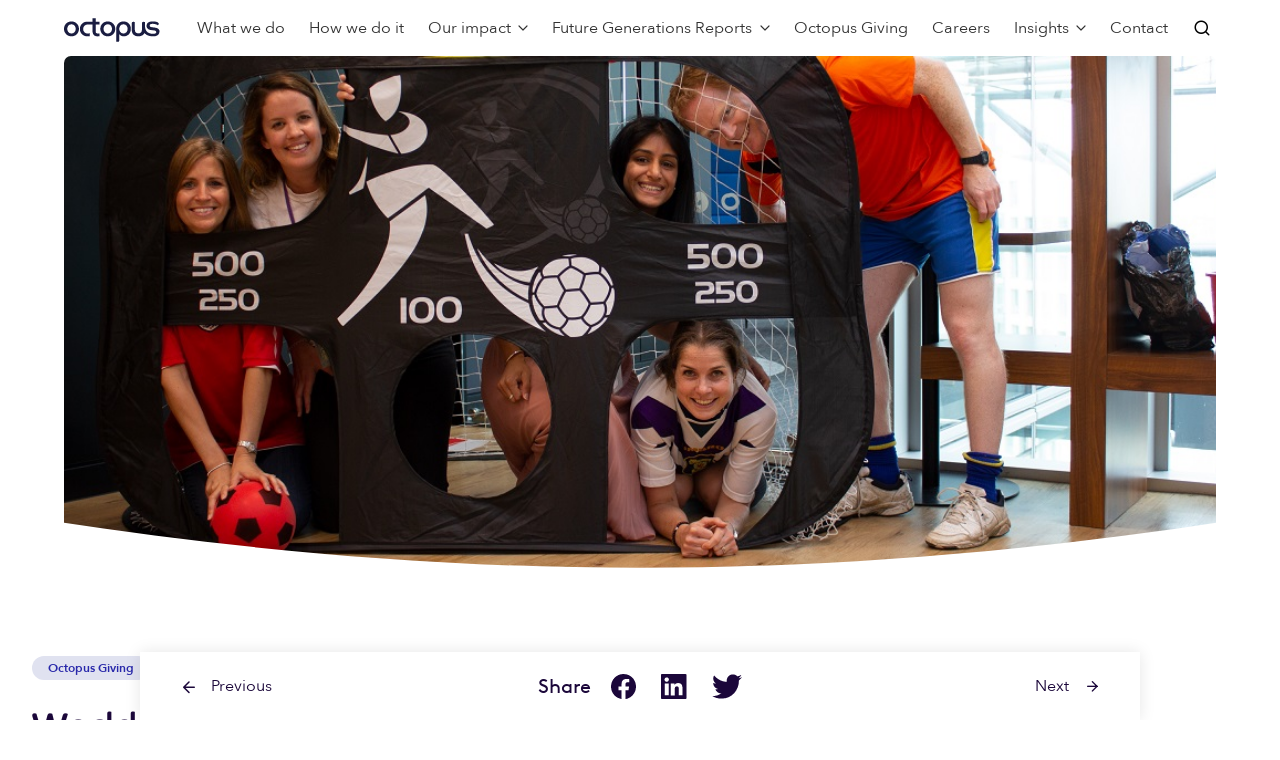

--- FILE ---
content_type: text/html; charset=UTF-8
request_url: https://octopusgroup.com/insights/world-cup-fever-is-sweeping-through-octopus-giving/
body_size: 16482
content:

<!doctype html>
<html lang="en-GB">
<head>
	<meta charset="UTF-8">
	<meta name="viewport" content="width=device-width, initial-scale=1">
	<link rel="profile" href="https://gmpg.org/xfn/11">
	<link rel="apple-touch-icon" sizes="180x180" href="https://octopusgroup.com/wp-content/themes/deepsea/apple-touch-icon.png">
	<link rel="icon" type="image/png" sizes="32x32" href="https://octopusgroup.com/wp-content/themes/deepsea/favicon-32x32.png">
	<link rel="icon" type="image/png" sizes="16x16" href="https://octopusgroup.com/wp-content/themes/deepsea/favicon-16x16.png">
	<link rel="manifest" href="https://octopusgroup.com/wp-content/themes/deepsea/site.webmanifest">
	<link rel="mask-icon" href="https://octopusgroup.com/wp-content/themes/deepsea/safari-pinned-tab.svg" color="#1b073a">
	<meta name="msapplication-TileColor" content="#1b073a">
	<meta name="theme-color" content="#ffffff">
	<link rel="preload" href="https://octopusgroup.com/wp-content/themes/deepsea/dist/static/fonts/avenir/AvenirNext-Regular.woff2" as="font" crossorigin="anonymous"><link rel="preload" href="https://octopusgroup.com/wp-content/themes/deepsea/dist/static/fonts/avenir/AvenirNext-Medium.woff2" as="font" crossorigin="anonymous"><link rel="preload" href="https://octopusgroup.com/wp-content/themes/deepsea/dist/static/fonts/avenir/AvenirNext-DemiBold.woff2" as="font" crossorigin="anonymous"><link rel="preload" href="https://octopusgroup.com/wp-content/themes/deepsea/dist/static/fonts/coheadline/CoHeadline_Std_Rg.woff2" as="font" crossorigin="anonymous"><link rel="preload" href="https://octopusgroup.com/wp-content/themes/deepsea/dist/static/fonts/brown/BrownLLWeb-Regular.woff2" as="font" crossorigin="anonymous"><link rel="preload" href="https://octopusgroup.com/wp-content/themes/deepsea/dist/static/fonts/brown/BrownLLWeb-Bold.woff2" as="font" crossorigin="anonymous"><link rel="preload" href="https://octopusgroup.com/wp-content/themes/deepsea/dist/static/icons/feather/feather.woff" as="font" crossorigin="anonymous"><link rel="preload" href="https://octopusgroup.com/wp-content/themes/deepsea/dist/static/icons/material-design/material-icons.woff2" as="font" crossorigin="anonymous"><meta name='robots' content='index, follow, max-image-preview:large, max-snippet:-1, max-video-preview:-1' />

	<!-- This site is optimized with the Yoast SEO plugin v26.6 - https://yoast.com/wordpress/plugins/seo/ -->
	<title>World Cup fever is sweeping through Octopus Giving |Octopus Group</title>
	<meta name="description" content="Octopus employees celebrated the start of the World Cup with a charity penalty shoot out for Octopus Giving partner MyBnk. Find out how the event played out." />
	<link rel="canonical" href="https://octopusgroup.com/insights/world-cup-fever-is-sweeping-through-octopus-giving/" />
	<meta property="og:locale" content="en_GB" />
	<meta property="og:type" content="article" />
	<meta property="og:title" content="World Cup fever is sweeping through Octopus Giving" />
	<meta property="og:description" content="Octopus employees celebrated the start of the World Cup with a charity penalty shoot out for Octopus Giving partner MyBnk. Find out how the event played out." />
	<meta property="og:url" content="https://octopusgroup.com/insights/world-cup-fever-is-sweeping-through-octopus-giving/" />
	<meta property="og:site_name" content="Octopus Group" />
	<meta property="article:published_time" content="2018-06-22T08:30:13+00:00" />
	<meta property="article:modified_time" content="2020-01-28T10:50:40+00:00" />
	<meta property="og:image" content="https://octopusgroup.com/wp-content/uploads/sites/2/2018/06/world-cup-octopus-facebook.jpg" />
	<meta property="og:image:width" content="1200" />
	<meta property="og:image:height" content="630" />
	<meta property="og:image:type" content="image/jpeg" />
	<meta name="author" content="Octopus Group" />
	<meta name="twitter:card" content="summary_large_image" />
	<meta name="twitter:title" content="World Cup fever is sweeping through Octopus Giving" />
	<meta name="twitter:image" content="https://octopusgroup.com/wp-content/uploads/sites/2/2018/06/world-cup-octopus-twitter.jpg" />
	<meta name="twitter:label1" content="Written by" />
	<meta name="twitter:data1" content="Octopus Group" />
	<meta name="twitter:label2" content="Estimated reading time" />
	<meta name="twitter:data2" content="2 minutes" />
	<script type="application/ld+json" class="yoast-schema-graph">{"@context":"https://schema.org","@graph":[{"@type":"WebPage","@id":"https://octopusgroup.com/insights/world-cup-fever-is-sweeping-through-octopus-giving/","url":"https://octopusgroup.com/insights/world-cup-fever-is-sweeping-through-octopus-giving/","name":"World Cup fever is sweeping through Octopus Giving |Octopus Group","isPartOf":{"@id":"https://octopusgroup.com/#website"},"primaryImageOfPage":{"@id":"https://octopusgroup.com/insights/world-cup-fever-is-sweeping-through-octopus-giving/#primaryimage"},"image":{"@id":"https://octopusgroup.com/insights/world-cup-fever-is-sweeping-through-octopus-giving/#primaryimage"},"thumbnailUrl":"https://octopusgroup.com/wp-content/uploads/sites/2/2018/06/world-cup-octopus-1.jpg","datePublished":"2018-06-22T08:30:13+00:00","dateModified":"2020-01-28T10:50:40+00:00","author":{"@id":"https://octopusgroup.com/#/schema/person/d512bcf9f0faddad24884182d402bcdf"},"description":"Octopus employees celebrated the start of the World Cup with a charity penalty shoot out for Octopus Giving partner MyBnk. Find out how the event played out.","breadcrumb":{"@id":"https://octopusgroup.com/insights/world-cup-fever-is-sweeping-through-octopus-giving/#breadcrumb"},"inLanguage":"en-GB","potentialAction":[{"@type":"ReadAction","target":["https://octopusgroup.com/insights/world-cup-fever-is-sweeping-through-octopus-giving/"]}]},{"@type":"ImageObject","inLanguage":"en-GB","@id":"https://octopusgroup.com/insights/world-cup-fever-is-sweeping-through-octopus-giving/#primaryimage","url":"https://octopusgroup.com/wp-content/uploads/sites/2/2018/06/world-cup-octopus-1.jpg","contentUrl":"https://octopusgroup.com/wp-content/uploads/sites/2/2018/06/world-cup-octopus-1.jpg","width":1170,"height":470,"caption":"Octopus employees take part in World Cup challenge"},{"@type":"BreadcrumbList","@id":"https://octopusgroup.com/insights/world-cup-fever-is-sweeping-through-octopus-giving/#breadcrumb","itemListElement":[{"@type":"ListItem","position":1,"name":"Insights","item":"https://octopusgroup.com/insights/"},{"@type":"ListItem","position":2,"name":"World Cup fever sweeps through Octopus Giving"}]},{"@type":"WebSite","@id":"https://octopusgroup.com/#website","url":"https://octopusgroup.com/","name":"Octopus Group","description":"A brighter way","potentialAction":[{"@type":"SearchAction","target":{"@type":"EntryPoint","urlTemplate":"https://octopusgroup.com/?s={search_term_string}"},"query-input":{"@type":"PropertyValueSpecification","valueRequired":true,"valueName":"search_term_string"}}],"inLanguage":"en-GB"},{"@type":"Person","@id":"https://octopusgroup.com/#/schema/person/d512bcf9f0faddad24884182d402bcdf","name":"Octopus Group","image":{"@type":"ImageObject","inLanguage":"en-GB","@id":"https://octopusgroup.com/#/schema/person/image/","url":"https://secure.gravatar.com/avatar/e908c28079b08a0608c44ebe8412413f21fd4505676dbf9638ff0ca7dba3e7fe?s=96&d=mm&r=g","contentUrl":"https://secure.gravatar.com/avatar/e908c28079b08a0608c44ebe8412413f21fd4505676dbf9638ff0ca7dba3e7fe?s=96&d=mm&r=g","caption":"Octopus Group"}}]}</script>
	<!-- / Yoast SEO plugin. -->


<link rel='dns-prefetch' href='//maps.googleapis.com' />
<link rel="alternate" title="oEmbed (JSON)" type="application/json+oembed" href="https://octopusgroup.com/wp-json/oembed/1.0/embed?url=https%3A%2F%2Foctopusgroup.com%2Finsights%2Fworld-cup-fever-is-sweeping-through-octopus-giving%2F" />
<link rel="alternate" title="oEmbed (XML)" type="text/xml+oembed" href="https://octopusgroup.com/wp-json/oembed/1.0/embed?url=https%3A%2F%2Foctopusgroup.com%2Finsights%2Fworld-cup-fever-is-sweeping-through-octopus-giving%2F&#038;format=xml" />
<style id='wp-img-auto-sizes-contain-inline-css' type='text/css'>
img:is([sizes=auto i],[sizes^="auto," i]){contain-intrinsic-size:3000px 1500px}
/*# sourceURL=wp-img-auto-sizes-contain-inline-css */
</style>
<style id='wp-emoji-styles-inline-css' type='text/css'>

	img.wp-smiley, img.emoji {
		display: inline !important;
		border: none !important;
		box-shadow: none !important;
		height: 1em !important;
		width: 1em !important;
		margin: 0 0.07em !important;
		vertical-align: -0.1em !important;
		background: none !important;
		padding: 0 !important;
	}
/*# sourceURL=wp-emoji-styles-inline-css */
</style>
<link rel='stylesheet' id='wp-block-library-css' href='https://octopusgroup.com/wp-includes/css/dist/block-library/style.min.css?ver=6.9' type='text/css' media='all' />
<style id='global-styles-inline-css' type='text/css'>
:root{--wp--preset--aspect-ratio--square: 1;--wp--preset--aspect-ratio--4-3: 4/3;--wp--preset--aspect-ratio--3-4: 3/4;--wp--preset--aspect-ratio--3-2: 3/2;--wp--preset--aspect-ratio--2-3: 2/3;--wp--preset--aspect-ratio--16-9: 16/9;--wp--preset--aspect-ratio--9-16: 9/16;--wp--preset--color--black: #000000;--wp--preset--color--cyan-bluish-gray: #abb8c3;--wp--preset--color--white: #ffffff;--wp--preset--color--pale-pink: #f78da7;--wp--preset--color--vivid-red: #cf2e2e;--wp--preset--color--luminous-vivid-orange: #ff6900;--wp--preset--color--luminous-vivid-amber: #fcb900;--wp--preset--color--light-green-cyan: #7bdcb5;--wp--preset--color--vivid-green-cyan: #00d084;--wp--preset--color--pale-cyan-blue: #8ed1fc;--wp--preset--color--vivid-cyan-blue: #0693e3;--wp--preset--color--vivid-purple: #9b51e0;--wp--preset--gradient--vivid-cyan-blue-to-vivid-purple: linear-gradient(135deg,rgb(6,147,227) 0%,rgb(155,81,224) 100%);--wp--preset--gradient--light-green-cyan-to-vivid-green-cyan: linear-gradient(135deg,rgb(122,220,180) 0%,rgb(0,208,130) 100%);--wp--preset--gradient--luminous-vivid-amber-to-luminous-vivid-orange: linear-gradient(135deg,rgb(252,185,0) 0%,rgb(255,105,0) 100%);--wp--preset--gradient--luminous-vivid-orange-to-vivid-red: linear-gradient(135deg,rgb(255,105,0) 0%,rgb(207,46,46) 100%);--wp--preset--gradient--very-light-gray-to-cyan-bluish-gray: linear-gradient(135deg,rgb(238,238,238) 0%,rgb(169,184,195) 100%);--wp--preset--gradient--cool-to-warm-spectrum: linear-gradient(135deg,rgb(74,234,220) 0%,rgb(151,120,209) 20%,rgb(207,42,186) 40%,rgb(238,44,130) 60%,rgb(251,105,98) 80%,rgb(254,248,76) 100%);--wp--preset--gradient--blush-light-purple: linear-gradient(135deg,rgb(255,206,236) 0%,rgb(152,150,240) 100%);--wp--preset--gradient--blush-bordeaux: linear-gradient(135deg,rgb(254,205,165) 0%,rgb(254,45,45) 50%,rgb(107,0,62) 100%);--wp--preset--gradient--luminous-dusk: linear-gradient(135deg,rgb(255,203,112) 0%,rgb(199,81,192) 50%,rgb(65,88,208) 100%);--wp--preset--gradient--pale-ocean: linear-gradient(135deg,rgb(255,245,203) 0%,rgb(182,227,212) 50%,rgb(51,167,181) 100%);--wp--preset--gradient--electric-grass: linear-gradient(135deg,rgb(202,248,128) 0%,rgb(113,206,126) 100%);--wp--preset--gradient--midnight: linear-gradient(135deg,rgb(2,3,129) 0%,rgb(40,116,252) 100%);--wp--preset--font-size--small: 13px;--wp--preset--font-size--medium: 20px;--wp--preset--font-size--large: 36px;--wp--preset--font-size--x-large: 42px;--wp--preset--font-size--small-body: 14px;--wp--preset--font-size--normal: 16px;--wp--preset--font-size--large-body: 18px;--wp--preset--spacing--20: 0.44rem;--wp--preset--spacing--30: 0.67rem;--wp--preset--spacing--40: 1rem;--wp--preset--spacing--50: 1.5rem;--wp--preset--spacing--60: 2.25rem;--wp--preset--spacing--70: 3.38rem;--wp--preset--spacing--80: 5.06rem;--wp--preset--shadow--natural: 6px 6px 9px rgba(0, 0, 0, 0.2);--wp--preset--shadow--deep: 12px 12px 50px rgba(0, 0, 0, 0.4);--wp--preset--shadow--sharp: 6px 6px 0px rgba(0, 0, 0, 0.2);--wp--preset--shadow--outlined: 6px 6px 0px -3px rgb(255, 255, 255), 6px 6px rgb(0, 0, 0);--wp--preset--shadow--crisp: 6px 6px 0px rgb(0, 0, 0);}:where(.is-layout-flex){gap: 0.5em;}:where(.is-layout-grid){gap: 0.5em;}body .is-layout-flex{display: flex;}.is-layout-flex{flex-wrap: wrap;align-items: center;}.is-layout-flex > :is(*, div){margin: 0;}body .is-layout-grid{display: grid;}.is-layout-grid > :is(*, div){margin: 0;}:where(.wp-block-columns.is-layout-flex){gap: 2em;}:where(.wp-block-columns.is-layout-grid){gap: 2em;}:where(.wp-block-post-template.is-layout-flex){gap: 1.25em;}:where(.wp-block-post-template.is-layout-grid){gap: 1.25em;}.has-black-color{color: var(--wp--preset--color--black) !important;}.has-cyan-bluish-gray-color{color: var(--wp--preset--color--cyan-bluish-gray) !important;}.has-white-color{color: var(--wp--preset--color--white) !important;}.has-pale-pink-color{color: var(--wp--preset--color--pale-pink) !important;}.has-vivid-red-color{color: var(--wp--preset--color--vivid-red) !important;}.has-luminous-vivid-orange-color{color: var(--wp--preset--color--luminous-vivid-orange) !important;}.has-luminous-vivid-amber-color{color: var(--wp--preset--color--luminous-vivid-amber) !important;}.has-light-green-cyan-color{color: var(--wp--preset--color--light-green-cyan) !important;}.has-vivid-green-cyan-color{color: var(--wp--preset--color--vivid-green-cyan) !important;}.has-pale-cyan-blue-color{color: var(--wp--preset--color--pale-cyan-blue) !important;}.has-vivid-cyan-blue-color{color: var(--wp--preset--color--vivid-cyan-blue) !important;}.has-vivid-purple-color{color: var(--wp--preset--color--vivid-purple) !important;}.has-black-background-color{background-color: var(--wp--preset--color--black) !important;}.has-cyan-bluish-gray-background-color{background-color: var(--wp--preset--color--cyan-bluish-gray) !important;}.has-white-background-color{background-color: var(--wp--preset--color--white) !important;}.has-pale-pink-background-color{background-color: var(--wp--preset--color--pale-pink) !important;}.has-vivid-red-background-color{background-color: var(--wp--preset--color--vivid-red) !important;}.has-luminous-vivid-orange-background-color{background-color: var(--wp--preset--color--luminous-vivid-orange) !important;}.has-luminous-vivid-amber-background-color{background-color: var(--wp--preset--color--luminous-vivid-amber) !important;}.has-light-green-cyan-background-color{background-color: var(--wp--preset--color--light-green-cyan) !important;}.has-vivid-green-cyan-background-color{background-color: var(--wp--preset--color--vivid-green-cyan) !important;}.has-pale-cyan-blue-background-color{background-color: var(--wp--preset--color--pale-cyan-blue) !important;}.has-vivid-cyan-blue-background-color{background-color: var(--wp--preset--color--vivid-cyan-blue) !important;}.has-vivid-purple-background-color{background-color: var(--wp--preset--color--vivid-purple) !important;}.has-black-border-color{border-color: var(--wp--preset--color--black) !important;}.has-cyan-bluish-gray-border-color{border-color: var(--wp--preset--color--cyan-bluish-gray) !important;}.has-white-border-color{border-color: var(--wp--preset--color--white) !important;}.has-pale-pink-border-color{border-color: var(--wp--preset--color--pale-pink) !important;}.has-vivid-red-border-color{border-color: var(--wp--preset--color--vivid-red) !important;}.has-luminous-vivid-orange-border-color{border-color: var(--wp--preset--color--luminous-vivid-orange) !important;}.has-luminous-vivid-amber-border-color{border-color: var(--wp--preset--color--luminous-vivid-amber) !important;}.has-light-green-cyan-border-color{border-color: var(--wp--preset--color--light-green-cyan) !important;}.has-vivid-green-cyan-border-color{border-color: var(--wp--preset--color--vivid-green-cyan) !important;}.has-pale-cyan-blue-border-color{border-color: var(--wp--preset--color--pale-cyan-blue) !important;}.has-vivid-cyan-blue-border-color{border-color: var(--wp--preset--color--vivid-cyan-blue) !important;}.has-vivid-purple-border-color{border-color: var(--wp--preset--color--vivid-purple) !important;}.has-vivid-cyan-blue-to-vivid-purple-gradient-background{background: var(--wp--preset--gradient--vivid-cyan-blue-to-vivid-purple) !important;}.has-light-green-cyan-to-vivid-green-cyan-gradient-background{background: var(--wp--preset--gradient--light-green-cyan-to-vivid-green-cyan) !important;}.has-luminous-vivid-amber-to-luminous-vivid-orange-gradient-background{background: var(--wp--preset--gradient--luminous-vivid-amber-to-luminous-vivid-orange) !important;}.has-luminous-vivid-orange-to-vivid-red-gradient-background{background: var(--wp--preset--gradient--luminous-vivid-orange-to-vivid-red) !important;}.has-very-light-gray-to-cyan-bluish-gray-gradient-background{background: var(--wp--preset--gradient--very-light-gray-to-cyan-bluish-gray) !important;}.has-cool-to-warm-spectrum-gradient-background{background: var(--wp--preset--gradient--cool-to-warm-spectrum) !important;}.has-blush-light-purple-gradient-background{background: var(--wp--preset--gradient--blush-light-purple) !important;}.has-blush-bordeaux-gradient-background{background: var(--wp--preset--gradient--blush-bordeaux) !important;}.has-luminous-dusk-gradient-background{background: var(--wp--preset--gradient--luminous-dusk) !important;}.has-pale-ocean-gradient-background{background: var(--wp--preset--gradient--pale-ocean) !important;}.has-electric-grass-gradient-background{background: var(--wp--preset--gradient--electric-grass) !important;}.has-midnight-gradient-background{background: var(--wp--preset--gradient--midnight) !important;}.has-small-font-size{font-size: var(--wp--preset--font-size--small) !important;}.has-medium-font-size{font-size: var(--wp--preset--font-size--medium) !important;}.has-large-font-size{font-size: var(--wp--preset--font-size--large) !important;}.has-x-large-font-size{font-size: var(--wp--preset--font-size--x-large) !important;}
:where(.wp-block-post-template.is-layout-flex){gap: 1.25em;}:where(.wp-block-post-template.is-layout-grid){gap: 1.25em;}
:where(.wp-block-term-template.is-layout-flex){gap: 1.25em;}:where(.wp-block-term-template.is-layout-grid){gap: 1.25em;}
:where(.wp-block-columns.is-layout-flex){gap: 2em;}:where(.wp-block-columns.is-layout-grid){gap: 2em;}
:root :where(.wp-block-pullquote){font-size: 1.5em;line-height: 1.6;}
/*# sourceURL=global-styles-inline-css */
</style>
<link rel='stylesheet' id='frontend-styles-css' href='https://octopusgroup.com/wp-content/themes/deepsea/dist/styles/bundle.234dce25b74a6de38d4a.css?ver=1761916873' type='text/css' media='all' />
<link rel='stylesheet' id='group-frontend-styles-css' href='https://octopusgroup.com/wp-content/themes/group/dist/styles/bundle.921490d78f06640898d9.css?ver=1757587648' type='text/css' media='all' />
<link rel="https://api.w.org/" href="https://octopusgroup.com/wp-json/" /><link rel="alternate" title="JSON" type="application/json" href="https://octopusgroup.com/wp-json/wp/v2/posts/2018" /><link rel="EditURI" type="application/rsd+xml" title="RSD" href="https://octopusgroup.com/xmlrpc.php?rsd" />
<link rel='shortlink' href='https://octopusgroup.com/?p=2018' />
<!-- Stream WordPress user activity plugin v4.1.1 -->
		<style type="text/css" id="wp-custom-css">
			@media screen and (max-width: 991px) {
.page-id-6806 div#content { margin-top:
0px !important;
}
.page-id-6806 .header-inner {
display:none !important;
}
.page-id-6806 .site-content { margin-top:0px !important;}
.page-id-6806 footer.site-footer { display: none; }
}
.new-bg-hex .card-item-icon {
background: #1a676d;
}
.new-bg-hex.section.section--tinted-dark {
background: #1a676d;
}
.new-bg-hex .step-container::before {
 background: #1a676d;
}
.new-bg-hex .step-iconContainer .step-icon {
 color: #1a676d;
}
.new-bg-hex .step-iconContainer {
border-color: #1a676d;
}		</style>
		</head>

<body class="wp-singular post-template-default single single-post postid-2018 single-format-standard wp-theme-deepsea wp-child-theme-group">
<div class="modal personalisationModal" style="display: none">
	<div class="overlay"></div>
	<div class="modal-content">
		<div class="modal-content-buttons modal-content-role-select wp-block-deepsea-buttons">
					</div>
		<div class="modal-content-buttons adviser-confirm wp-block-deepsea-buttons">
			<div>
							</div>
			<input type="button" class="btn wp-block-button adviser-confirm-button" value="Confirm">
		</div>
		<div class="modal-content-buttons investor-confirm wp-block-deepsea-buttons">
			<div>
							</div>
			<input type="button" class="btn wp-block-button investor-confirm-button" value="Confirm">
		</div>
	<button title="Close" class="close-modal">
		<svg xmlns="http://www.w3.org/2000/svg" width="24" height="24" viewBox="0 0 24 24"><path d="M19 6.41L17.59 5 12 10.59 6.41 5 5 6.41 10.59 12 5 17.59 6.41 19 12 13.41 17.59 19 19 17.59 13.41 12z"/><path d="M0 0h24v24H0z" fill="none"/></svg>
	</button>
	</div>
</div>
<div id="page" class="site">
	<header id="masthead" class="site-header">
		<div class="site-header-inner">
			<div class="header-inner">
				

<div id="primaryNav" class="primaryNav-wrapper">
	<div class="primaryNav--mobile">
		<div class="primaryNav-topBar">
			<a class="header-logo" href="https://octopusgroup.com" aria-label="Octopus Group">
			<svg width="97" height="25" viewBox="0 0 97 25" fill="none" xmlns="http://www.w3.org/2000/svg">
<path fill-rule="evenodd" clip-rule="evenodd" d="M15.1264 11.7826C15.1264 15.9984 12.1292 19.4157 7.48588 19.4157C3.26612 19.4157 0 16.1012 0 11.8861C0 7.45226 3.34376 4.35657 7.56353 4.35657C11.7833 4.35657 15.1264 7.56675 15.1264 11.7826ZM7.56353 16.5745C10.0687 16.5745 11.8539 14.475 11.8539 11.8861C11.8539 9.29655 10.2536 7.19775 7.56353 7.19775C4.92635 7.19775 3.27247 9.29655 3.27247 11.8861C3.27247 14.475 5.04071 16.5745 7.56353 16.5745Z" fill="#1A1D41"/>
<path fill-rule="evenodd" clip-rule="evenodd" d="M51.7941 11.7826C51.7941 15.9984 48.7969 19.4157 44.1529 19.4157C39.9339 19.4157 36.6678 16.1012 36.6678 11.8861C36.6678 7.45226 40.0108 4.35657 44.2313 4.35657C48.451 4.35657 51.7941 7.56675 51.7941 11.7826ZM44.2313 16.5745C46.7365 16.5745 48.5216 14.475 48.5216 11.8861C48.5216 9.29655 46.9214 7.19775 44.2313 7.19775C41.5941 7.19775 39.9402 9.29655 39.9402 11.8861C39.9402 14.475 41.7085 16.5745 44.2313 16.5745Z" fill="#1A1D41"/>
<path fill-rule="evenodd" clip-rule="evenodd" d="M68.4791 13.2842C68.4791 13.2842 68.4798 7.51501 68.4791 6.02295C68.7438 3.93509 71.5913 5.0545 71.5913 5.0545V12.8379V12.8349C71.5913 15.2641 73.2 16.4506 75.1842 16.4506C77.1699 16.4506 78.7779 15.3049 78.7779 12.8349C78.7779 12.8349 78.7871 7.51866 78.7864 6.02733C79.0518 3.93947 81.8986 5.05961 81.8986 5.05961V10.0638C82.3038 16.2311 88.0136 16.692 88.0136 16.692C93.6988 17.5051 93.1991 15.0934 93.1991 15.0934C93.0515 13.88 92.1748 13.6043 90.6628 13.4045C89.7233 13.2798 88.908 13.1952 88.908 13.1952C82.8141 12.797 83.4134 8.6439 83.4134 8.6439C83.4911 5.13035 87.1292 4.5958 87.1292 4.5958C90.3438 4.00437 92.6146 4.58486 92.6146 4.58486C97.6172 5.66051 95.1536 8.10936 94.7407 8.24864C94.7407 8.24864 93.408 6.98849 90.2915 6.8069C86.4522 6.55458 86.52 8.42658 86.52 8.42658C86.3951 9.79248 88.0878 10.0419 88.0878 10.0419L92.2024 10.637C97.0624 11.337 96.4701 14.8995 96.4701 14.8995C96.1511 19.3538 91.0129 19.3866 91.0129 19.3866C83.9852 19.8081 81.3402 16.0386 81.3402 16.0386C80.3555 18.0622 78.3889 19.4157 75.1214 19.4157C71.2257 19.4157 68.4791 17.1594 68.4791 13.1106" fill="#1A1D41"/>
<path fill-rule="evenodd" clip-rule="evenodd" d="M22.8106 4.59578C17.1903 5.01 15.9078 10.4065 16.0447 11.9751C15.9663 14.3452 17.5715 19.4157 23.7798 19.4186C24.5972 19.4026 25.3468 19.3267 26.0308 19.1962L26.0301 16.32C25.4351 16.4287 24.7165 16.4965 23.8496 16.5206C20.9527 16.595 19.3059 14.1396 19.3179 11.9744C19.3179 9.46356 21.3049 7.40196 23.8496 7.42821L28.8713 7.42748L28.884 14.5304C28.884 14.5304 28.5212 20.5483 35.8849 19.2845V16.4192C31.8014 17.3279 32.0223 14.6734 32.0223 14.6734V7.43258H35.8849V4.5914H32.0223V1.23901H28.884V4.5914L22.8106 4.59578Z" fill="#1A1D41"/>
<path fill-rule="evenodd" clip-rule="evenodd" d="M55.8339 23.7322C55.5685 25.8201 52.7216 24.6999 52.7216 24.6999V11.8862C52.9016 7.79796 55.2692 4.46818 60.1433 4.3566C64.4471 4.25742 67.5374 7.56752 67.5649 11.7826C67.5932 16.2493 64.5621 19.5703 60.0826 19.3742C58.4852 19.283 56.9252 18.6332 55.8473 17.2032C55.8473 17.2032 55.8332 22.2401 55.8339 23.7322ZM60.0628 16.5884C62.5426 16.5884 64.3101 14.4896 64.3101 11.9C64.3101 9.31044 62.7261 7.21164 60.0628 7.21164C57.4518 7.21164 55.8148 9.31044 55.8148 11.9C55.8148 14.4896 57.5654 16.5884 60.0628 16.5884Z" fill="#1A1D41"/>
</svg>
			</a>
			<div class="primaryNav-topBar-nav">
				<button class="primaryNav-search-button primaryNav-search-button--trigger" aria-label="Search">
					<i class="icon-search"></i>
				</button>
				<button id="primaryNav-toggle" class="primaryNav-toggle" aria-label="Toggle menu">
					<span class="primaryNav-toggle-burger"><i></i><i></i><i></i></span>
				</button>
			</div>
		</div>
	</div>
	<div class="primaryNav--desktop">
		<a class="header-logo" href="https://octopusgroup.com" aria-label="Octopus Group">
			<svg width="97" height="25" viewBox="0 0 97 25" fill="none" xmlns="http://www.w3.org/2000/svg">
<path fill-rule="evenodd" clip-rule="evenodd" d="M15.1264 11.7826C15.1264 15.9984 12.1292 19.4157 7.48588 19.4157C3.26612 19.4157 0 16.1012 0 11.8861C0 7.45226 3.34376 4.35657 7.56353 4.35657C11.7833 4.35657 15.1264 7.56675 15.1264 11.7826ZM7.56353 16.5745C10.0687 16.5745 11.8539 14.475 11.8539 11.8861C11.8539 9.29655 10.2536 7.19775 7.56353 7.19775C4.92635 7.19775 3.27247 9.29655 3.27247 11.8861C3.27247 14.475 5.04071 16.5745 7.56353 16.5745Z" fill="#1A1D41"/>
<path fill-rule="evenodd" clip-rule="evenodd" d="M51.7941 11.7826C51.7941 15.9984 48.7969 19.4157 44.1529 19.4157C39.9339 19.4157 36.6678 16.1012 36.6678 11.8861C36.6678 7.45226 40.0108 4.35657 44.2313 4.35657C48.451 4.35657 51.7941 7.56675 51.7941 11.7826ZM44.2313 16.5745C46.7365 16.5745 48.5216 14.475 48.5216 11.8861C48.5216 9.29655 46.9214 7.19775 44.2313 7.19775C41.5941 7.19775 39.9402 9.29655 39.9402 11.8861C39.9402 14.475 41.7085 16.5745 44.2313 16.5745Z" fill="#1A1D41"/>
<path fill-rule="evenodd" clip-rule="evenodd" d="M68.4791 13.2842C68.4791 13.2842 68.4798 7.51501 68.4791 6.02295C68.7438 3.93509 71.5913 5.0545 71.5913 5.0545V12.8379V12.8349C71.5913 15.2641 73.2 16.4506 75.1842 16.4506C77.1699 16.4506 78.7779 15.3049 78.7779 12.8349C78.7779 12.8349 78.7871 7.51866 78.7864 6.02733C79.0518 3.93947 81.8986 5.05961 81.8986 5.05961V10.0638C82.3038 16.2311 88.0136 16.692 88.0136 16.692C93.6988 17.5051 93.1991 15.0934 93.1991 15.0934C93.0515 13.88 92.1748 13.6043 90.6628 13.4045C89.7233 13.2798 88.908 13.1952 88.908 13.1952C82.8141 12.797 83.4134 8.6439 83.4134 8.6439C83.4911 5.13035 87.1292 4.5958 87.1292 4.5958C90.3438 4.00437 92.6146 4.58486 92.6146 4.58486C97.6172 5.66051 95.1536 8.10936 94.7407 8.24864C94.7407 8.24864 93.408 6.98849 90.2915 6.8069C86.4522 6.55458 86.52 8.42658 86.52 8.42658C86.3951 9.79248 88.0878 10.0419 88.0878 10.0419L92.2024 10.637C97.0624 11.337 96.4701 14.8995 96.4701 14.8995C96.1511 19.3538 91.0129 19.3866 91.0129 19.3866C83.9852 19.8081 81.3402 16.0386 81.3402 16.0386C80.3555 18.0622 78.3889 19.4157 75.1214 19.4157C71.2257 19.4157 68.4791 17.1594 68.4791 13.1106" fill="#1A1D41"/>
<path fill-rule="evenodd" clip-rule="evenodd" d="M22.8106 4.59578C17.1903 5.01 15.9078 10.4065 16.0447 11.9751C15.9663 14.3452 17.5715 19.4157 23.7798 19.4186C24.5972 19.4026 25.3468 19.3267 26.0308 19.1962L26.0301 16.32C25.4351 16.4287 24.7165 16.4965 23.8496 16.5206C20.9527 16.595 19.3059 14.1396 19.3179 11.9744C19.3179 9.46356 21.3049 7.40196 23.8496 7.42821L28.8713 7.42748L28.884 14.5304C28.884 14.5304 28.5212 20.5483 35.8849 19.2845V16.4192C31.8014 17.3279 32.0223 14.6734 32.0223 14.6734V7.43258H35.8849V4.5914H32.0223V1.23901H28.884V4.5914L22.8106 4.59578Z" fill="#1A1D41"/>
<path fill-rule="evenodd" clip-rule="evenodd" d="M55.8339 23.7322C55.5685 25.8201 52.7216 24.6999 52.7216 24.6999V11.8862C52.9016 7.79796 55.2692 4.46818 60.1433 4.3566C64.4471 4.25742 67.5374 7.56752 67.5649 11.7826C67.5932 16.2493 64.5621 19.5703 60.0826 19.3742C58.4852 19.283 56.9252 18.6332 55.8473 17.2032C55.8473 17.2032 55.8332 22.2401 55.8339 23.7322ZM60.0628 16.5884C62.5426 16.5884 64.3101 14.4896 64.3101 11.9C64.3101 9.31044 62.7261 7.21164 60.0628 7.21164C57.4518 7.21164 55.8148 9.31044 55.8148 11.9C55.8148 14.4896 57.5654 16.5884 60.0628 16.5884Z" fill="#1A1D41"/>
</svg>
		</a>
		<div class="primaryNav-menu-wrap">
			<div class="primaryNav-title">
				World Cup fever sweeps through Octopus Giving			</div>
			<div class="primaryNav-container"><ul id="menu-primary" class="primaryNav"><li id="menu-item-5471" class="menu-item menu-item-type-post_type menu-item-object-page inactive"><a href="https://octopusgroup.com/what-we-do/">What we do</a><span class="menu-description"></span></li>
<li id="menu-item-5472" class="menu-item menu-item-type-post_type menu-item-object-page inactive"><a href="https://octopusgroup.com/how-we-do-it/">How we do it</a><span class="menu-description"></span></li>
<li id="menu-item-6950" class="menu-item menu-item-type-custom menu-item-object-custom menu-item-has-children inactive"><a href="#">Our impact<svg width="10px" height="6px" viewBox="0 0 10 6" version="1.1" xmlns="http://www.w3.org/2000/svg" xmlns:xlink="http://www.w3.org/1999/xlink">
						<defs></defs>
						<g stroke="none" stroke-width="1" fill="none" fill-rule="evenodd">
								<g class="nav-arrow" transform="translate(-83.000000, -10.000000)" fill="#333" fill-rule="nonzero">
										<g transform="translate(80.000000, 5.000000)">
												<path d="M12.4666667,6.46666667 L8.46666667,10.4666667 C8.33333333,10.6 8.2,10.6666667 8,10.6666667 C7.8,10.6666667 7.66666667,10.6 7.53333333,10.4666667 L3.53333333,6.46666667 C3.26666667,6.2 3.26666667,5.8 3.53333333,5.53333333 C3.8,5.26666667 4.2,5.26666667 4.46666667,5.53333333 L8,9.06666667 L11.5333333,5.53333333 C11.8,5.26666667 12.2,5.26666667 12.4666667,5.53333333 C12.7333333,5.8 12.7333333,6.2 12.4666667,6.46666667 Z"></path>
										</g>
								</g>
						</g>
				</svg></a><span class="menu-description"></span>
<div class='sub-menu-wrap'><ul class='sub-menu'>
	<li id="menu-item-5473" class="menu-item menu-item-type-post_type menu-item-object-page inactive"><a href="https://octopusgroup.com/impact/">Our Impact</a><span class="menu-description"></span></li>
	<li id="menu-item-6923" class="menu-item menu-item-type-post_type menu-item-object-page inactive"><a href="https://octopusgroup.com/agents-of-change/">Agents of Change documentary series</a><span class="menu-description"></span></li>
</ul></div>
</li>
<li id="menu-item-8406" class="menu-item menu-item-type-custom menu-item-object-custom menu-item-has-children inactive"><a href="#">Future Generations Reports<svg width="10px" height="6px" viewBox="0 0 10 6" version="1.1" xmlns="http://www.w3.org/2000/svg" xmlns:xlink="http://www.w3.org/1999/xlink">
						<defs></defs>
						<g stroke="none" stroke-width="1" fill="none" fill-rule="evenodd">
								<g class="nav-arrow" transform="translate(-83.000000, -10.000000)" fill="#333" fill-rule="nonzero">
										<g transform="translate(80.000000, 5.000000)">
												<path d="M12.4666667,6.46666667 L8.46666667,10.4666667 C8.33333333,10.6 8.2,10.6666667 8,10.6666667 C7.8,10.6666667 7.66666667,10.6 7.53333333,10.4666667 L3.53333333,6.46666667 C3.26666667,6.2 3.26666667,5.8 3.53333333,5.53333333 C3.8,5.26666667 4.2,5.26666667 4.46666667,5.53333333 L8,9.06666667 L11.5333333,5.53333333 C11.8,5.26666667 12.2,5.26666667 12.4666667,5.53333333 C12.7333333,5.8 12.7333333,6.2 12.4666667,6.46666667 Z"></path>
										</g>
								</g>
						</g>
				</svg></a><span class="menu-description"></span>
<div class='sub-menu-wrap'><ul class='sub-menu'>
	<li id="menu-item-8572" class="menu-item menu-item-type-custom menu-item-object-custom inactive"><a href="https://octopusgroup.com/wp-content/uploads/sites/2/2025/09/OG262-future-generations-report_DIGITAL_v3.pdf">2025 Report</a><span class="menu-description"></span></li>
	<li id="menu-item-8573" class="menu-item menu-item-type-custom menu-item-object-custom inactive"><a href="https://octopusgroup.com/wp-content/uploads/sites/2/2024/11/FutureXGenerationsXreportX2024_v47-SPREADS.pdf">2024 Report</a><span class="menu-description"></span></li>
	<li id="menu-item-8574" class="menu-item menu-item-type-custom menu-item-object-custom inactive"><a href="https://octopusgroup.com/wp-content/uploads/sites/2/2022/05/OG164-Future-Generations-Report-2022-DIGITAL-v2.pdf">2022 Report</a><span class="menu-description"></span></li>
	<li id="menu-item-8575" class="menu-item menu-item-type-custom menu-item-object-custom inactive"><a href="https://octopusgroup.com/wp-content/uploads/sites/2/2021/04/OG136-Future-Generations-Report-2021-A4_MASTER-Digital-v3.pdf">2021 Report</a><span class="menu-description"></span></li>
</ul></div>
</li>
<li id="menu-item-5479" class="menu-item menu-item-type-post_type menu-item-object-page inactive"><a href="https://octopusgroup.com/about/octopus-giving/">Octopus Giving</a><span class="menu-description"></span></li>
<li id="menu-item-5470" class="menu-item menu-item-type-post_type menu-item-object-page inactive"><a href="https://octopusgroup.com/careers/">Careers</a><span class="menu-description"></span></li>
<li id="menu-item-36" class="menu-item menu-item-type-custom menu-item-object-custom menu-item-has-children inactive"><a href="#">Insights<svg width="10px" height="6px" viewBox="0 0 10 6" version="1.1" xmlns="http://www.w3.org/2000/svg" xmlns:xlink="http://www.w3.org/1999/xlink">
						<defs></defs>
						<g stroke="none" stroke-width="1" fill="none" fill-rule="evenodd">
								<g class="nav-arrow" transform="translate(-83.000000, -10.000000)" fill="#333" fill-rule="nonzero">
										<g transform="translate(80.000000, 5.000000)">
												<path d="M12.4666667,6.46666667 L8.46666667,10.4666667 C8.33333333,10.6 8.2,10.6666667 8,10.6666667 C7.8,10.6666667 7.66666667,10.6 7.53333333,10.4666667 L3.53333333,6.46666667 C3.26666667,6.2 3.26666667,5.8 3.53333333,5.53333333 C3.8,5.26666667 4.2,5.26666667 4.46666667,5.53333333 L8,9.06666667 L11.5333333,5.53333333 C11.8,5.26666667 12.2,5.26666667 12.4666667,5.53333333 C12.7333333,5.8 12.7333333,6.2 12.4666667,6.46666667 Z"></path>
										</g>
								</g>
						</g>
				</svg></a><span class="menu-description"></span>
<div class='sub-menu-wrap'><ul class='sub-menu'>
	<li id="menu-item-7981" class="menu-item menu-item-type-post_type menu-item-object-page current_page_parent inactive"><a href="https://octopusgroup.com/insights/">Insights</a><span class="menu-description"></span></li>
	<li id="menu-item-7980" class="menu-item menu-item-type-post_type menu-item-object-page inactive"><a href="https://octopusgroup.com/simon-rogerson-blog/">Simon&#8217;s blog</a><span class="menu-description"></span></li>
</ul></div>
</li>
<li id="menu-item-95" class="menu-item menu-item-type-post_type menu-item-object-page inactive"><a href="https://octopusgroup.com/contact/">Contact</a><span class="menu-description"></span></li>
</ul></div>		</div>
		<div class="primaryNav-search">
			<button class="primaryNav-search-button primaryNav-search-button--trigger" aria-label="Search">
			<i class="icon-search"></i> <span>Search</span>
			</button>
												</div>
	</div>

	</div>


			</div>
		</div>
		<div id="mobileNav" class="primaryNav--vertical">
			<div class="primaryNav-container"><ul id="menu-primary-1" class="primaryNav"><li id="menu-item-5471" class="menu-item menu-item-type-post_type menu-item-object-page inactive"><a href="https://octopusgroup.com/what-we-do/">What we do</a><span class="menu-description"></span></li>
<li id="menu-item-5472" class="menu-item menu-item-type-post_type menu-item-object-page inactive"><a href="https://octopusgroup.com/how-we-do-it/">How we do it</a><span class="menu-description"></span></li>
<li id="menu-item-6950" class="menu-item menu-item-type-custom menu-item-object-custom menu-item-has-children inactive"><a href="#">Our impact<svg width="10px" height="6px" viewBox="0 0 10 6" version="1.1" xmlns="http://www.w3.org/2000/svg" xmlns:xlink="http://www.w3.org/1999/xlink">
						<defs></defs>
						<g stroke="none" stroke-width="1" fill="none" fill-rule="evenodd">
								<g class="nav-arrow" id="Nav/_part/Menu-Item/Dropdown" transform="translate(-83.000000, -10.000000)" fill="#333" fill-rule="nonzero">
										<g transform="translate(80.000000, 5.000000)">
												<path d="M12.4666667,6.46666667 L8.46666667,10.4666667 C8.33333333,10.6 8.2,10.6666667 8,10.6666667 C7.8,10.6666667 7.66666667,10.6 7.53333333,10.4666667 L3.53333333,6.46666667 C3.26666667,6.2 3.26666667,5.8 3.53333333,5.53333333 C3.8,5.26666667 4.2,5.26666667 4.46666667,5.53333333 L8,9.06666667 L11.5333333,5.53333333 C11.8,5.26666667 12.2,5.26666667 12.4666667,5.53333333 C12.7333333,5.8 12.7333333,6.2 12.4666667,6.46666667 Z" ></path>
										</g>
								</g>
						</g>
				</svg></a><span class="menu-description"></span>
<div class='sub-menu-wrap'><ul class='sub-menu'><li class="sub-menu-heading"><span class="sub-menu-close">
			<svg width="16" height="16" viewBox="0 0 24 24" fill="none" xmlns="http://www.w3.org/2000/svg">
<path d="M19 11C19.5523 11 20 11.4477 20 12C20 12.5523 19.5523 13 19 13H5C4.44772 13 4 12.5523 4 12C4 11.4477 4.44772 11 5 11H19Z" fill="#222222"/>
<path d="M6.41421 12L12.7071 18.2929C13.0976 18.6834 13.0976 19.3166 12.7071 19.7071C12.3166 20.0976 11.6834 20.0976 11.2929 19.7071L4.29289 12.7071C3.90237 12.3166 3.90237 11.6834 4.29289 11.2929L11.2929 4.29289C11.6834 3.90237 12.3166 3.90237 12.7071 4.29289C13.0976 4.68342 13.0976 5.31658 12.7071 5.70711L6.41421 12Z" fill="#222222"/>
</svg></span>Our impact</li>
	<li id="menu-item-5473" class="menu-item menu-item-type-post_type menu-item-object-page inactive"><a href="https://octopusgroup.com/impact/">Our Impact</a><span class="menu-description"></span></li>
	<li id="menu-item-6923" class="menu-item menu-item-type-post_type menu-item-object-page inactive"><a href="https://octopusgroup.com/agents-of-change/">Agents of Change documentary series</a><span class="menu-description"></span></li>
</ul></div>
</li>
<li id="menu-item-8406" class="menu-item menu-item-type-custom menu-item-object-custom menu-item-has-children inactive"><a href="#">Future Generations Reports<svg width="10px" height="6px" viewBox="0 0 10 6" version="1.1" xmlns="http://www.w3.org/2000/svg" xmlns:xlink="http://www.w3.org/1999/xlink">
						<defs></defs>
						<g stroke="none" stroke-width="1" fill="none" fill-rule="evenodd">
								<g class="nav-arrow" id="Nav/_part/Menu-Item/Dropdown" transform="translate(-83.000000, -10.000000)" fill="#333" fill-rule="nonzero">
										<g transform="translate(80.000000, 5.000000)">
												<path d="M12.4666667,6.46666667 L8.46666667,10.4666667 C8.33333333,10.6 8.2,10.6666667 8,10.6666667 C7.8,10.6666667 7.66666667,10.6 7.53333333,10.4666667 L3.53333333,6.46666667 C3.26666667,6.2 3.26666667,5.8 3.53333333,5.53333333 C3.8,5.26666667 4.2,5.26666667 4.46666667,5.53333333 L8,9.06666667 L11.5333333,5.53333333 C11.8,5.26666667 12.2,5.26666667 12.4666667,5.53333333 C12.7333333,5.8 12.7333333,6.2 12.4666667,6.46666667 Z" ></path>
										</g>
								</g>
						</g>
				</svg></a><span class="menu-description"></span>
<div class='sub-menu-wrap'><ul class='sub-menu'><li class="sub-menu-heading"><span class="sub-menu-close">
			<svg width="16" height="16" viewBox="0 0 24 24" fill="none" xmlns="http://www.w3.org/2000/svg">
<path d="M19 11C19.5523 11 20 11.4477 20 12C20 12.5523 19.5523 13 19 13H5C4.44772 13 4 12.5523 4 12C4 11.4477 4.44772 11 5 11H19Z" fill="#222222"/>
<path d="M6.41421 12L12.7071 18.2929C13.0976 18.6834 13.0976 19.3166 12.7071 19.7071C12.3166 20.0976 11.6834 20.0976 11.2929 19.7071L4.29289 12.7071C3.90237 12.3166 3.90237 11.6834 4.29289 11.2929L11.2929 4.29289C11.6834 3.90237 12.3166 3.90237 12.7071 4.29289C13.0976 4.68342 13.0976 5.31658 12.7071 5.70711L6.41421 12Z" fill="#222222"/>
</svg></span>Future Generations Reports</li>
	<li id="menu-item-8572" class="menu-item menu-item-type-custom menu-item-object-custom inactive"><a href="https://octopusgroup.com/wp-content/uploads/sites/2/2025/09/OG262-future-generations-report_DIGITAL_v3.pdf">2025 Report</a><span class="menu-description"></span></li>
	<li id="menu-item-8573" class="menu-item menu-item-type-custom menu-item-object-custom inactive"><a href="https://octopusgroup.com/wp-content/uploads/sites/2/2024/11/FutureXGenerationsXreportX2024_v47-SPREADS.pdf">2024 Report</a><span class="menu-description"></span></li>
	<li id="menu-item-8574" class="menu-item menu-item-type-custom menu-item-object-custom inactive"><a href="https://octopusgroup.com/wp-content/uploads/sites/2/2022/05/OG164-Future-Generations-Report-2022-DIGITAL-v2.pdf">2022 Report</a><span class="menu-description"></span></li>
	<li id="menu-item-8575" class="menu-item menu-item-type-custom menu-item-object-custom inactive"><a href="https://octopusgroup.com/wp-content/uploads/sites/2/2021/04/OG136-Future-Generations-Report-2021-A4_MASTER-Digital-v3.pdf">2021 Report</a><span class="menu-description"></span></li>
</ul></div>
</li>
<li id="menu-item-5479" class="menu-item menu-item-type-post_type menu-item-object-page inactive"><a href="https://octopusgroup.com/about/octopus-giving/">Octopus Giving</a><span class="menu-description"></span></li>
<li id="menu-item-5470" class="menu-item menu-item-type-post_type menu-item-object-page inactive"><a href="https://octopusgroup.com/careers/">Careers</a><span class="menu-description"></span></li>
<li id="menu-item-36" class="menu-item menu-item-type-custom menu-item-object-custom menu-item-has-children inactive"><a href="#">Insights<svg width="10px" height="6px" viewBox="0 0 10 6" version="1.1" xmlns="http://www.w3.org/2000/svg" xmlns:xlink="http://www.w3.org/1999/xlink">
						<defs></defs>
						<g stroke="none" stroke-width="1" fill="none" fill-rule="evenodd">
								<g class="nav-arrow" id="Nav/_part/Menu-Item/Dropdown" transform="translate(-83.000000, -10.000000)" fill="#333" fill-rule="nonzero">
										<g transform="translate(80.000000, 5.000000)">
												<path d="M12.4666667,6.46666667 L8.46666667,10.4666667 C8.33333333,10.6 8.2,10.6666667 8,10.6666667 C7.8,10.6666667 7.66666667,10.6 7.53333333,10.4666667 L3.53333333,6.46666667 C3.26666667,6.2 3.26666667,5.8 3.53333333,5.53333333 C3.8,5.26666667 4.2,5.26666667 4.46666667,5.53333333 L8,9.06666667 L11.5333333,5.53333333 C11.8,5.26666667 12.2,5.26666667 12.4666667,5.53333333 C12.7333333,5.8 12.7333333,6.2 12.4666667,6.46666667 Z" ></path>
										</g>
								</g>
						</g>
				</svg></a><span class="menu-description"></span>
<div class='sub-menu-wrap'><ul class='sub-menu'><li class="sub-menu-heading"><span class="sub-menu-close">
			<svg width="16" height="16" viewBox="0 0 24 24" fill="none" xmlns="http://www.w3.org/2000/svg">
<path d="M19 11C19.5523 11 20 11.4477 20 12C20 12.5523 19.5523 13 19 13H5C4.44772 13 4 12.5523 4 12C4 11.4477 4.44772 11 5 11H19Z" fill="#222222"/>
<path d="M6.41421 12L12.7071 18.2929C13.0976 18.6834 13.0976 19.3166 12.7071 19.7071C12.3166 20.0976 11.6834 20.0976 11.2929 19.7071L4.29289 12.7071C3.90237 12.3166 3.90237 11.6834 4.29289 11.2929L11.2929 4.29289C11.6834 3.90237 12.3166 3.90237 12.7071 4.29289C13.0976 4.68342 13.0976 5.31658 12.7071 5.70711L6.41421 12Z" fill="#222222"/>
</svg></span>Insights</li>
	<li id="menu-item-7981" class="menu-item menu-item-type-post_type menu-item-object-page current_page_parent inactive"><a href="https://octopusgroup.com/insights/">Insights</a><span class="menu-description"></span></li>
	<li id="menu-item-7980" class="menu-item menu-item-type-post_type menu-item-object-page inactive"><a href="https://octopusgroup.com/simon-rogerson-blog/">Simon&#8217;s blog</a><span class="menu-description"></span></li>
</ul></div>
</li>
<li id="menu-item-95" class="menu-item menu-item-type-post_type menu-item-object-page inactive"><a href="https://octopusgroup.com/contact/">Contact</a><span class="menu-description"></span></li>
</ul></div>			<div class="primaryNav-actionBtn-wrapper">
							</div>
		</div>

		

	</header>

	<div id="content" class="site-content">

	<section id="primary" class="content-area">
		<main id="main" class="site-main">

							<section
					class="wp-block-deepsea-hero hero hero--dark-bg section--tinted-dark u-bg--navy-blue hero--curved hero--centered"
					style="background-image:url(https://octopusgroup.com/wp-content/uploads/sites/2/2018/06/world-cup-octopus-1.jpg)"				>
					<div class="curve curve--bottom-convex">
						<svg viewBox="0 0 1400 67"><defs/><path fill="#fff" d="M1400 67H0V0c241.4 37.3 474.7 56 700 56s458.6-18.7 700-56v67z"/></svg>					</div>
				</section>
			
											<section class="section" aria-label="Post meta">
					<div
						class="section-wrapper--small"					>
						<div class="single-meta">
															<span class="single-itemTags">
								<span href="https://octopusgroup.com/insights/business_cat/octopus-giving/" class="deepsea-tag">Octopus Giving</span>						</span>
																						<span class="single-itemRead">
								Reading time: mins							</span>
														<h1 class="h2">
								World Cup fever sweeps through Octopus Giving							</h1 class="h2">
							<span class="single-itemDate">22 Jun 2018</span>						</div>
					</div>
				</section>
				<section class="section" aria-label="Post content">
					<div
						class="section-wrapper--small"					>
						<article id="main-article">
														<h2>Just before the World Cup kicked off, Octopus Giving hosted its very own mini-tournament.</h2>
<p>Octopus Giving is our way of giving back to the community. Since it was set up in 2014, our foundation has donated around £1 million to its charity partners. But we also give them something even more valuable – time. So far this year, Octopus people have signed up to volunteer around 500 hours, which will be used to help the charities in a number of different ways.</p>
<p>Every two months, Octopus Giving hosts dedicated days that encourage everybody in the business to learn more about the charities we work with, and sign up to volunteer.</p>
<p>This time, the aim was to raise awareness of MyBnk, one of Giving’s four charity partners, which teaches young people the basics of personal finance and entrepreneurship.</p>
<p>Like all Giving days, but especially apt for a financial literacy charity, the ‘MyBnk World Cup’ had a financial aspect, too. Octopus Investments donated the annual management charge it would otherwise earn on all investments that came through the door on that day to Octopus Giving.</p>
<p>A grand total of £61,610 will make its way into the foundation’s 2019 budget as a result, helping it make its £25,000 annual grant to the four charities it supports: <a href="https://mybnk.org/" target="_blank" rel="noopener noreferrer">MyBnk</a>, <a href="https://www.foodcycle.org.uk/" target="_blank" rel="noopener noreferrer">FoodCycle</a>, <a href="https://downrightexcellent.org/about/" target="_blank" rel="noopener noreferrer">DEx</a> and <a href="https://www.choirwithnoname.org/" target="_blank" rel="noopener noreferrer">The Choir with No Name</a>. This is on top of the £25,000 annual grant these charities each receives from Octopus Giving.</p>
<p>For every hour of volunteering that Octopus employees contribute over the course of the year, another £20 goes into the Octopus Giving pot.</p>
<p>Besides an opportunity to sign up for volunteering, those who fancied showing off their football skills could also enter themselves into a penalty shootout competition. A fiercely competitive shootout final had an almost entirely predictable result. It was won by the most competitive person in Octopus, co-founder Simon Rogerson.</p>
<p>But the ultimate winner was MyBnk. According to Octopus Giving trustee Stuart Sheppard: “More than 50 Octopus employees signed up to volunteer for MyBnk on the back of the day, which was a fantastic outcome. Those hours will be of enormous help to MyBnk as it looks to provide hundreds of financial literacy workshops to kids up and down the country.”</p>
<p>To find out more about the work Octopus does to support small charities, <a href="https://octopusgroup.com/about/octopus-giving/">visit the Octopus Giving page</a>.</p>
						</article>
					</div>
				</section>
														
					<section class="section" aria-label="Related articles">
			<div class="section-wrapper">
				<h3>Related articles</h3>
				<div class="wp-block-deepsea-columns">
					<div class="wp-block-deepsea-column col-desk-4 col-tab-6 col-mob-12">
	<article class="card-item" role="article" aria-label="Backing financial advisers to chart their future course">
					<figure class="card-item-image">
				<img src="https://octopusgroup.com/wp-content/uploads/sites/2/2022/02/Ruth_Handcock_063_CAN-USE-592x333.jpg" srcset="https://octopusgroup.com/wp-content/uploads/sites/2/2022/02/Ruth_Handcock_063_CAN-USE-592x333.jpg 592w, https://octopusgroup.com/wp-content/uploads/sites/2/2022/02/Ruth_Handcock_063_CAN-USE-1216x684.jpg 1216w, https://octopusgroup.com/wp-content/uploads/sites/2/2022/02/Ruth_Handcock_063_CAN-USE-1184x666.jpg 1184w, https://octopusgroup.com/wp-content/uploads/sites/2/2022/02/Ruth_Handcock_063_CAN-USE-384x216.jpg 384w, https://octopusgroup.com/wp-content/uploads/sites/2/2022/02/Ruth_Handcock_063_CAN-USE-768x432.jpg 768w" alt="Backing financial advisers to chart their future course" />
			</figure>
				<div class="card-item-content">
							<div class="card-itemTags">
					<span href="https://octopusgroup.com/insights/business_cat/octopus-group/" class="deepsea-tag">Octopus Group</span><span href="https://octopusgroup.com/insights/business_cat/octopus-investments/" class="deepsea-tag">Octopus Investments</span>									</div>
						<span class="card-itemDate">24 Feb 2022</span>							<h3 class="card-itemTitle">
					<a href="https://octopusgroup.com/insights/backing-financial-advisers-to-chart-their-future-course/" tabindex="0">Backing financial advisers to chart their future course</a>				</h3>
						<div class="card-itemButton">
				<a href="https://octopusgroup.com/insights/backing-financial-advisers-to-chart-their-future-course/" class="btn btn--line">Read more</a>			</div>
		</div>
	</article>
</div>
<div class="wp-block-deepsea-column col-desk-4 col-tab-6 col-mob-12">
	<article class="card-item" role="article" aria-label="Celebrating Aurora’s impact and welcoming a new chapter ">
					<figure class="card-item-image">
				<img src="https://octopusgroup.com/wp-content/uploads/sites/2/2025/06/9829A09CDC87827BA3270501AADCF1B5-e1753874061524-592x333.jpeg" srcset="https://octopusgroup.com/wp-content/uploads/sites/2/2025/06/9829A09CDC87827BA3270501AADCF1B5-e1753874061524-592x333.jpeg 592w, https://octopusgroup.com/wp-content/uploads/sites/2/2025/06/9829A09CDC87827BA3270501AADCF1B5-e1753874061524-1216x684.jpeg 1216w, https://octopusgroup.com/wp-content/uploads/sites/2/2025/06/9829A09CDC87827BA3270501AADCF1B5-e1753874061524-1184x666.jpeg 1184w, https://octopusgroup.com/wp-content/uploads/sites/2/2025/06/9829A09CDC87827BA3270501AADCF1B5-e1753874061524-384x216.jpeg 384w, https://octopusgroup.com/wp-content/uploads/sites/2/2025/06/9829A09CDC87827BA3270501AADCF1B5-e1753874061524-768x432.jpeg 768w" alt="Celebrating Aurora’s impact and welcoming a new chapter " />
			</figure>
				<div class="card-item-content">
							<div class="card-itemTags">
					<span href="https://octopusgroup.com/insights/business_cat/octopus-group/" class="deepsea-tag">Octopus Group</span><span href="https://octopusgroup.com/insights/business_cat/the-aurora-group/" class="deepsea-tag">The Aurora Group</span>									</div>
						<span class="card-itemDate">4 Aug 2025</span>							<h3 class="card-itemTitle">
					<a href="https://octopusgroup.com/insights/celebrating-aurora/" tabindex="0">Celebrating Aurora’s impact and welcoming a new chapter </a>				</h3>
						<div class="card-itemButton">
				<a href="https://octopusgroup.com/insights/celebrating-aurora/" class="btn btn--line">Read more</a>			</div>
		</div>
	</article>
</div>
<div class="wp-block-deepsea-column col-desk-4 col-tab-6 col-mob-12">
	<article class="card-item" role="article" aria-label="Introducing our new environmental charity partner: Fields in Trust">
					<figure class="card-item-image">
				<img src="https://octopusgroup.com/wp-content/uploads/sites/2/2024/10/RS1226_day2-28-1-592x333.jpg" srcset="https://octopusgroup.com/wp-content/uploads/sites/2/2024/10/RS1226_day2-28-1-592x333.jpg 592w, https://octopusgroup.com/wp-content/uploads/sites/2/2024/10/RS1226_day2-28-1-1216x684.jpg 1216w, https://octopusgroup.com/wp-content/uploads/sites/2/2024/10/RS1226_day2-28-1-1184x666.jpg 1184w, https://octopusgroup.com/wp-content/uploads/sites/2/2024/10/RS1226_day2-28-1-384x216.jpg 384w, https://octopusgroup.com/wp-content/uploads/sites/2/2024/10/RS1226_day2-28-1-768x432.jpg 768w" alt="Introducing our new environmental charity partner: Fields in Trust" />
			</figure>
				<div class="card-item-content">
							<div class="card-itemTags">
					<span href="https://octopusgroup.com/insights/business_cat/octopus-giving/" class="deepsea-tag">Octopus Giving</span>									</div>
						<span class="card-itemDate">7 Nov 2024</span>							<h3 class="card-itemTitle">
					<a href="https://octopusgroup.com/insights/introducing-our-new-environmental-charity-partner-fields-in-trust/" tabindex="0">Introducing our new environmental charity partner: Fields in Trust</a>				</h3>
						<div class="card-itemButton">
				<a href="https://octopusgroup.com/insights/introducing-our-new-environmental-charity-partner-fields-in-trust/" class="btn btn--line">Read more</a>			</div>
		</div>
	</article>
</div>
				</div>
			</div>
		</section>
				</main><!-- #main -->
	</section><!-- #primary -->

<div id="post-nav">
		<progress value="0" max="100" id="post-nav-progress">
		<div id="post-nav-progress-wrap">
			<span id="post-nav-progress-el"></span>
		</div>
	</progress>
		<div class="post-nav-buttons">
		<span class="post-nav-prev">
			<span class="newsroom-internal">
			<a href="https://octopusgroup.com/insights/theres-no-lack-talent-whats-holding-back-deep-tech-innovators/" rel="prev">Previous</a>			</span>
		</span>
					<div class="post-nav-share">
				<div class="post-nav-share-wrap">
					<span>
					Share 					</span>
					<ul>
						<li class="post-nav-share-item">
							<a class="post-shareFacebook social-share-link"
							href="https://www.facebook.com/sharer/sharer.php?u=https%3A%2F%2Foctopusgroup.com%2Finsights%2Fworld-cup-fever-is-sweeping-through-octopus-giving%2F"
							title="Share on Facebook"
							target="_blank"
							rel="noopener"
							>
							<?xml version="1.0" encoding="utf-8"?>
<!-- Generator: Adobe Illustrator 24.0.1, SVG Export Plug-In . SVG Version: 6.00 Build 0)  -->
<svg version="1.1" xmlns="http://www.w3.org/2000/svg" xmlns:xlink="http://www.w3.org/1999/xlink" x="0px" y="0px"
	 viewBox="0 0 22 21.8" style="enable-background:new 0 0 22 21.8;" xml:space="preserve">
<style type="text/css">
	.st0{filter:url(#Adobe_OpacityMaskFilter);}
	.st1{fill-rule:evenodd;clip-rule:evenodd;fill:#FFFFFF;}
	.st2{mask:url(#mask-2_1_);fill:#1B073A;}
</style>

<desc>Created with Sketch.</desc>
<g id="_x2D_-----_x25B6__xFE0E_-Share-Bar">
	<g id="Secondary-Navigation---Desktop" transform="translate(-658.000000, -380.000000)">
		<g id="Nav_x2F_ShareBar_x2F_Desktop" transform="translate(196.000000, 359.000000)">
			<g id="ShareBar">
				<g id="Share-controls" transform="translate(380.000000, 18.000000)">
					<g id="_x5F_part_x2F_-icon-_x2F_-facebook" transform="translate(81.000000, 1.997143)">
						<g id="facebook" transform="translate(1.000000, 1.000000)">
							<g id="Clip-2">
							</g>
							<defs>
								<filter id="Adobe_OpacityMaskFilter" filterUnits="userSpaceOnUse" x="0" y="0" width="22" height="21.8">
									<feColorMatrix  type="matrix" values="1 0 0 0 0  0 1 0 0 0  0 0 1 0 0  0 0 0 1 0"/>
								</filter>
							</defs>
							<mask maskUnits="userSpaceOnUse" x="0" y="0" width="22" height="21.8" id="mask-2_1_">
								<g class="st0">
									<polygon id="path-1_1_" class="st1" points="0,0 22,0 22,21.8 0,21.8 									"/>
								</g>
							</mask>
							<path id="Fill-1" class="st2" d="M22,11c0-6.1-4.9-11-11-11S0,4.9,0,11c0,5.5,4,10,9.3,10.8v-7.7H6.5V11h2.8V8.6
								c0-2.8,1.6-4.3,4.2-4.3c1.2,0,2.5,0.2,2.5,0.2v2.7h-1.4c-1.4,0-1.8,0.8-1.8,1.7V11h3.1l-0.5,3.2h-2.6v7.7
								C18,21,22,16.5,22,11"/>
						</g>
					</g>
				</g>
			</g>
		</g>
	</g>
</g>
</svg>
							</a>
						</li>
						<li class="post-nav-share-item">
							<a class="post-shareLinkedIn social-share-link"
							href="https://www.linkedin.com/shareArticle?mini=true&url=https%3A%2F%2Foctopusgroup.com%2Finsights%2Fworld-cup-fever-is-sweeping-through-octopus-giving%2F&title=World+Cup+fever+sweeps+through+Octopus+Giving"
							title="Share on LinkedIn"
							target="_blank"
							rel="noopener"
							>
							<?xml version="1.0" encoding="UTF-8"?>
<svg viewBox="0 0 25 24" version="1.1" xmlns="http://www.w3.org/2000/svg" xmlns:xlink="http://www.w3.org/1999/xlink">
    <!-- Generator: Sketch 59.1 (86144) - https://sketch.com -->
    
    <desc>Created with Sketch.</desc>
    <g id="------▶︎-Footer" stroke="none" stroke-width="1" fill="none" fill-rule="evenodd">
        <g id="Footer---Desktop" transform="translate(-1180.000000, -699.000000)" fill="#FFFFFF" fill-rule="nonzero">
            <g id="Group-6" transform="translate(0.000000, 292.000000)">
                <g id="logos-copy-2" transform="translate(1132.000000, 407.000000)">
                    <g id="logo-linkedin" transform="translate(48.000000, 0.000000)">
                        <path d="M23.4,0 L1.07058824,0 C0.458823529,0 0,0.45 0,1.05 L0,23.1 C0,23.55 0.458823529,24 1.07058824,24 L23.5529412,24 C24.1647059,24 24.6235294,23.55 24.6235294,22.95 L24.6235294,1.05 C24.4705882,0.45 24.0117647,0 23.4,0 Z M7.18823529,20.4 L3.67058824,20.4 L3.67058824,9 L7.34117647,9 L7.34117647,20.4 L7.18823529,20.4 Z M5.50588235,7.5 C4.28235294,7.5 3.36470588,6.45 3.36470588,5.4 C3.36470588,4.2 4.28235294,3.3 5.50588235,3.3 C6.72941176,3.3 7.64705882,4.2 7.64705882,5.4 C7.49411765,6.45 6.57647059,7.5 5.50588235,7.5 Z M20.8,20.4 L17.1294118,20.4 L17.1294118,14.85 C17.1294118,13.5 17.1294118,11.85 15.2941176,11.85 C13.4588235,11.85 13.1529412,13.35 13.1529412,14.85 L13.1529412,20.55 L9.48235294,20.55 L9.48235294,9 L13,9 L13,10.5 L13,10.5 C13.4588235,9.6 14.6823529,8.7 16.3647059,8.7 C20.0352941,8.7 20.6470588,11.1 20.6470588,14.1 L20.6470588,20.4 L20.8,20.4 Z" id="Shape"></path>
                    </g>
                </g>
            </g>
        </g>
    </g>
</svg>							</a>
						</li>
						<li class="post-nav-share-item">
							<a class="post-shareTwitter social-share-link"
							href="https://twitter.com/intent/tweet?url=https%3A%2F%2Foctopusgroup.com%2Finsights%2Fworld-cup-fever-is-sweeping-through-octopus-giving%2F&text=World+Cup+fever+sweeps+through+Octopus+Giving"
							title="Share on Twitter"
							target="_blank"
							rel="noopener"
							>
							<?xml version="1.0" encoding="UTF-8"?>
<svg viewBox="0 0 24 20" version="1.1" xmlns="http://www.w3.org/2000/svg" xmlns:xlink="http://www.w3.org/1999/xlink">
    <!-- Generator: Sketch 59.1 (86144) - https://sketch.com -->
    
    <desc>Created with Sketch.</desc>
    <g id="------▶︎-Footer" stroke="none" stroke-width="1" fill="none" fill-rule="evenodd">
        <g id="Footer---Desktop" transform="translate(-1278.000000, -701.000000)" fill="#000" fill-rule="nonzero">
            <g id="Group-6" transform="translate(0.000000, 292.000000)">
                <g id="logos-copy-2" transform="translate(1132.000000, 407.000000)">
                    <g id="logo-twitter" transform="translate(146.000000, 2.000000)">
                        <path d="M24,2.6 C23.1,3 22.2,3.3 21.2,3.4 C22.2,2.8 23,1.8 23.4,0.7 C22.4,1.3 21.4,1.7 20.3,1.9 C19.4,0.9 18.1,0.3 16.7,0.3 C14,0.3 11.8,2.5 11.8,5.2 C11.8,5.6 11.8,6 11.9,6.3 C7.7,6.1 4.1,4.1 1.7,1.1 C1.2,1.9 1,2.7 1,3.6 C1,5.3 1.9,6.8 3.2,7.7 C2.4,7.7 1.6,7.5 1,7.1 C1,7.1 1,7.1 1,7.2 C1,9.6 2.7,11.6 4.9,12 C4.5,12.1 4.1,12.2 3.6,12.2 C3.3,12.2 3,12.2 2.7,12.1 C3.3,14.1 5.1,15.5 7.3,15.5 C5.6,16.8 3.5,17.6 1.2,17.6 C0.8,17.6 0.4,17.6 0,17.5 C2.2,18.9 4.8,19.7 7.5,19.7 C16.6,19.7 21.5,12.2 21.5,5.7 C21.5,5.5 21.5,5.3 21.5,5.1 C22.5,4.4 23.3,3.5 24,2.6 Z" id="Path"></path>
                    </g>
                </g>
            </g>
        </g>
    </g>
</svg>
							</a>
						</li>
					</ul>
				</div>
			</div>
				<span class="post-nav-next">
		<span class="newsroom-internal">
		<a href="https://octopusgroup.com/insights/heres-meeting-worlds-brightest-entrepreneurs-taught/" rel="next">Next</a>		</span>
		</span>
	</div>
</div>

</div>
<footer class="site-footer">
	<div class="site-footer-inner">
		<div class="curve curve--top-convex">
			<svg viewBox="0 0 1400 67"><defs/><path fill="#fff" d="M1400 67H0V0c241.4 37.3 474.7 56 700 56s458.6-18.7 700-56v67z"/></svg>		</div>
		<div class="site-footer-row">
			<div class="site-footer-logo-wrapper">
				<img class="deepsea-image site-footer-logo" width="96" height="24" src="https://octopusgroup.com/wp-content/themes/deepsea/dist/static/img/octopus-logo-white.svg" alt="Octopus Group">
				<img class="deepsea-image site-footer-bcorp-logo" width="64" height="99" src="https://octopusgroup.com/wp-content/themes/deepsea/dist/static/img/bcorp-logo.svg" alt="Certified B Corporation">
				<img class="deepsea-image site-footer-dc-committed-logo" width="106" height="51" src="https://octopusgroup.com/wp-content/themes/deepsea/dist/static/img/dc-employer.png" alt="Disability Confident Employer">
			</div>
			<div class="site-footer-menu-container"><ul id="menu-footer" class="site-footer-menu"><li class="menu-item menu-item-type-custom menu-item-object-custom menu-item-has-children menu-item-55"><a>Explore</a>
<ul class="sub-menu">
	<li class="menu-item menu-item-type-post_type menu-item-object-page menu-item-5476"><a href="https://octopusgroup.com/what-we-do/">What we do</a></li>
	<li class="menu-item menu-item-type-post_type menu-item-object-page menu-item-5477"><a href="https://octopusgroup.com/how-we-do-it/">How we do it</a></li>
	<li class="menu-item menu-item-type-post_type menu-item-object-page menu-item-5478"><a href="https://octopusgroup.com/impact/">Our Impact</a></li>
	<li class="menu-item menu-item-type-post_type menu-item-object-page menu-item-6751"><a href="https://octopusgroup.com/about/leadership-team/">Leadership team</a></li>
	<li class="menu-item menu-item-type-post_type menu-item-object-page menu-item-5483"><a href="https://octopusgroup.com/about/octopus-giving/">Octopus Giving</a></li>
	<li class="menu-item menu-item-type-custom menu-item-object-custom menu-item-5480"><a href="https://octopusgroup.com/insights/">Insights</a></li>
	<li class="menu-item menu-item-type-post_type menu-item-object-page menu-item-5482"><a href="https://octopusgroup.com/what-octopus-can-do-for-you/">What Octopus can do for you</a></li>
</ul>
</li>
<li class="menu-item menu-item-type-custom menu-item-object-custom menu-item-has-children menu-item-122"><a>Information</a>
<ul class="sub-menu">
	<li class="menu-item menu-item-type-custom menu-item-object-custom menu-item-140"><a href="https://octopusgroup.com/wp-content/uploads/sites/2/2025/08/OI854-gender-pay-gap-2025_v6.pdf">Gender pay gap report</a></li>
	<li class="menu-item menu-item-type-post_type menu-item-object-page menu-item-2527"><a href="https://octopusgroup.com/octopus-esg-policy/">Octopus Responsible Investment Policy</a></li>
	<li class="menu-item menu-item-type-post_type menu-item-object-page menu-item-3092"><a href="https://octopusgroup.com/octopus-group-tax-strategy/">Tax Strategy</a></li>
</ul>
</li>
<li class="menu-item menu-item-type-custom menu-item-object-custom menu-item-has-children menu-item-123"><a>Media centre</a>
<ul class="sub-menu">
	<li class="menu-item menu-item-type-post_type menu-item-object-page menu-item-7283"><a href="https://octopusgroup.com/public-affairs/">Public affairs statement</a></li>
	<li class="menu-item menu-item-type-post_type menu-item-object-page menu-item-8206"><a href="https://octopusgroup.com/newsroom/">Newsroom</a></li>
</ul>
</li>
<li class="menu-item menu-item-type-custom menu-item-object-custom menu-item-5481"><a href="https://octopusgroup.com/contact/">Contact</a></li>
</ul></div>		</div>

		<div class="site-footer-row">
			<div class="site-footer-secondary">
				<div class="site-footer-secondary-col">
											© 2026 Octopus Capital Ltd - All rights reserved									</div>
				<div class="site-footer-secondary-col"><ul id="menu-footer-secondary" class="site-footer-secondary-menu"><li class="menu-item menu-item-type-post_type menu-item-object-page menu-item-2709"><a href="https://octopusgroup.com/terms-and-conditions/">Terms and conditions</a></li>
<li class="menu-item menu-item-type-post_type menu-item-object-page menu-item-2708"><a href="https://octopusgroup.com/privacy-notice/">Privacy Notice</a></li>
<li class="menu-item menu-item-type-post_type menu-item-object-page menu-item-54"><a href="https://octopusgroup.com/modern-slavery-act/">Modern Slavery Act</a></li>
<li class="menu-item menu-item-type-post_type menu-item-object-page menu-item-2745"><a href="https://octopusgroup.com/cookie-notice/">Cookie notice</a></li>
</ul></div>				<div class="site-footer-secondary-col">
									</div>
			</div>
			<ul class="site-footer-social">
									<li class="site-footer-social-item site-footer-social-facebook">
						<a href="https://www.facebook.com/octopusabrighterway/" aria-label="Octopus Group Facebook">
							<svg width="24" height="24" viewBox="0 0 24 24" fill="none" xmlns="http://www.w3.org/2000/svg">
<path d="M22 0H2C0.895 0 0 0.895 0 2V22C0 23.105 0.895 24 2 24H13V15H10V11H13V8.413C13 5.313 14.893 3.625 17.659 3.625C18.984 3.625 20.122 3.724 20.454 3.768V7.008L18.536 7.009C17.032 7.009 16.741 7.724 16.741 8.772V11H21.181L20.181 15H16.741V24H22C23.105 24 24 23.105 24 22V2C24 0.895 23.105 0 22 0Z" fill="white"/>
</svg>
						</a>
					</li>
													<li class="site-footer-social-item site-footer-social-linkedin">
						<a href="https://www.linkedin.com/company/octopusgroup/?viewAsMember=true" aria-label="Octopus Group LinkedIn">
							<svg width="25" height="24" viewBox="0 0 25 24" fill="none" xmlns="http://www.w3.org/2000/svg">
<path fill-rule="evenodd" clip-rule="evenodd" d="M1.07059 0H23.4C24.0118 0 24.4706 0.45 24.6235 1.05V22.95C24.6235 23.55 24.1647 24 23.5529 24H1.07059C0.458824 24 0 23.55 0 23.1V1.05C0 0.45 0.458824 0 1.07059 0ZM3.67059 20.4H7.18824H7.34118V9H3.67059V20.4ZM5.50588 7.5C4.28235 7.5 3.36471 6.45 3.36471 5.4C3.36471 4.2 4.28235 3.3 5.50588 3.3C6.72941 3.3 7.64706 4.2 7.64706 5.4C7.49412 6.45 6.57647 7.5 5.50588 7.5ZM17.1294 20.4H20.6471V14.1C20.6471 11.1 20.0353 8.7 16.3647 8.7C14.6824 8.7 13.4588 9.6 13 10.5V9H9.48235V20.55H13.1529V14.85C13.1529 13.35 13.4588 11.85 15.2941 11.85C17.1294 11.85 17.1294 13.5 17.1294 14.85V20.4Z" fill="white"/>
</svg>
						</a>
					</li>
																	<li class="site-footer-social-item site-footer-social-twitter">
						<a href="https://twitter.com/Octopus_Group_" aria-label="Octopus Group Twitter">
							<svg width="25" height="20" viewBox="0 0 25 20" fill="none" xmlns="http://www.w3.org/2000/svg">
<path d="M24.616 2.59999C23.716 2.99999 22.816 3.29999 21.816 3.39999C22.816 2.79999 23.616 1.79999 24.016 0.699988C23.016 1.29999 22.016 1.69999 20.916 1.89999C20.016 0.899988 18.716 0.299988 17.316 0.299988C14.616 0.299988 12.416 2.49999 12.416 5.19999C12.416 5.59999 12.416 5.99999 12.516 6.29999C8.31597 6.09999 4.71597 4.09999 2.31597 1.09999C1.81597 1.89999 1.61597 2.69999 1.61597 3.59999C1.61597 5.29999 2.51597 6.79999 3.81597 7.69999C3.01597 7.69999 2.21597 7.49999 1.61597 7.09999C1.61597 7.09999 1.61597 7.09999 1.61597 7.19999C1.61597 9.59999 3.31597 11.6 5.51597 12C5.11597 12.1 4.71597 12.2 4.21597 12.2C3.91597 12.2 3.61597 12.2 3.31597 12.1C3.91597 14.1 5.71597 15.5 7.91597 15.5C6.21597 16.8 4.11597 17.6 1.81597 17.6C1.41597 17.6 1.01597 17.6 0.615967 17.5C2.81597 18.9 5.41597 19.7 8.11597 19.7C17.216 19.7 22.116 12.2 22.116 5.69999C22.116 5.49999 22.116 5.29999 22.116 5.09999C23.116 4.39999 23.916 3.49999 24.616 2.59999Z" fill="white"/>
</svg>
						</a>
					</li>
															</ul>
		</div>
	</div>
</footer>
<div id="search-module"></div>

</div>

<script type="speculationrules">
{"prefetch":[{"source":"document","where":{"and":[{"href_matches":"/*"},{"not":{"href_matches":["/wp-*.php","/wp-admin/*","/wp-content/uploads/sites/2/*","/wp-content/*","/wp-content/plugins/*","/wp-content/themes/group/*","/wp-content/themes/deepsea/*","/*\\?(.+)"]}},{"not":{"selector_matches":"a[rel~=\"nofollow\"]"}},{"not":{"selector_matches":".no-prefetch, .no-prefetch a"}}]},"eagerness":"conservative"}]}
</script>

<script src="https://cc.cdn.civiccomputing.com/9/cookieControl-9.x.min.js" type="text/javascript"></script>
<script>

const googleEssentialCookies = ['_ga','_gid','_gat','_AMP_TOKEN','_gac_*','AMP_TOKEN','_ga_*','_dc_gtm_UA-74338507-6'];
const facebookCookies = ['datr','fr','oo','sb','wd'];
const linkedinCookies = ['BizoID','BizoData','BizoUserMatchHistory','BizoNetworkPartnerIndex'];
const hubspotEssentialCookies = ['<id>_key','__hs_opt_out','__hs_do_not_track','hs_ab_test','hs-messages-is-open','hs-messages-hide-welcome-message','__hsmem','messagesUtk'];
const hubSpotOptional = ['__hstc','hubspotutk','__hssc','__hssrc'];
const hotJarCookies = ['_hjClosedSurveyInvites','_hjDonePolls','_hjMinimizedPolls','_hjDoneTestersWidgets','_hjIncludedInSample','_hjShownFeedbackMessage','_hjid','_hjRecordingLastActivity','hjTLDTest','_hjUserAttributesHash','_hjCachedUserAttributes'];
const twitterCookies = ['personalization_id'];
// const jqueryCookies = ['__cfduid'];
const googleOptimiseCookies = ['_gaexp','_opt_awcid','_opt_awmid','_opt_awgid','_opt_awkid','_opt_utmc'];
const necessaryCookies = googleEssentialCookies.concat(hubspotEssentialCookies);
const analiticsCookies = hotJarCookies;
const adCookies = facebookCookies.concat(hubSpotOptional, linkedinCookies, twitterCookies);

// load tag manager regardless

// tag manager
(function(w,d,s,l,i){w[l]=w[l]||[];w[l].push({'gtm.start':
new Date().getTime(),event:'gtm.js'});var f=d.getElementsByTagName(s)[0],
j=d.createElement(s),dl=l!='dataLayer'?'&l='+l:'';j.async=true;j.src=
'https://www.googletagmanager.com/gtm.js?id='+i+dl;f.parentNode.insertBefore(j,f);
})(window,document,'script','dataLayer','GTM-PRVX9JG');
//tag manager end

var config = {
	apiKey: '01c2007b5ca3250105a4f4dfdee2d88899be86f6',
	product: 'PRO_MULTISITE',
	initialState: "notify",
	subDomains: false,
	necessaryCookies: necessaryCookies,
	optionalCookies: [
		{
			name : 'analytics',
			label: 'Analytics',
			description: 'Analytical cookies help us to improve our website by collecting and reporting information on its usage.',
			cookies: analiticsCookies,
			lawfulBasis: 'legitimate interest',
			recommendedState: true,
			onAccept : function(){
				// _hsq.push(['doNotTrack']);

				//add hotjar
				(function(h,o,t,j,a,r){
					h.hj=h.hj||function(){(h.hj.q=h.hj.q||[]).push(arguments)};
					h._hjSettings={hjid:821935,hjsv:6};
					a=o.getElementsByTagName('head')[0];
					r=o.createElement('script');r.async=1;
					r.src=t+h._hjSettings.hjid+j+h._hjSettings.hjsv;
					a.appendChild(r);
				})(window,document,'https://static.hotjar.com/c/hotjar-','.js?sv=');
				//endhotjar
			},
			onRevoke: function(){
				// revoke analytics
				window['ga-disable-UA-74338507-6'] = true;
			}
		},
		{
			name : 'Advertising',
			label: 'Advertising Cookies',
			description: 'We use marketing cookies to help us improve the relevancy of advertising campaigns you receive.',
			cookies: adCookies,
			onAccept : function(){

			},
			onRevoke: function() {
				if (typeof(_hsq) !== 'undefined') {
					_hsq.push(['revokeCookieConsent']);
				}
			}
		},
		{
			name : 'Functional',
			label: 'Functional cookies',
			description: 'We use functional cookies to improve your online experience.',
			cookies: googleOptimiseCookies,
			onAccept : function(){

			},
			onRevoke: function() {

			}
		},
	]
};

CookieControl.load( config );
</script>

	<script type="text/javascript" src="https://maps.googleapis.com/maps/api/js?key=AIzaSyC2AxpBV8iOU5j1R7kw_eSGj82jy8NcJj4&amp;loading=async&amp;ver=1.0" id="maps-scripts-js"></script>
<script type="text/javascript" src="https://octopusgroup.com/wp-content/themes/group/dist/scripts/bundle.596b5cfa9ad17f4c1758.js?ver=1768916077" id="group-frontend-scripts-js"></script>
<script id="wp-emoji-settings" type="application/json">
{"baseUrl":"https://s.w.org/images/core/emoji/17.0.2/72x72/","ext":".png","svgUrl":"https://s.w.org/images/core/emoji/17.0.2/svg/","svgExt":".svg","source":{"concatemoji":"https://octopusgroup.com/wp-includes/js/wp-emoji-release.min.js?ver=6.9"}}
</script>
<script type="module">
/* <![CDATA[ */
/*! This file is auto-generated */
const a=JSON.parse(document.getElementById("wp-emoji-settings").textContent),o=(window._wpemojiSettings=a,"wpEmojiSettingsSupports"),s=["flag","emoji"];function i(e){try{var t={supportTests:e,timestamp:(new Date).valueOf()};sessionStorage.setItem(o,JSON.stringify(t))}catch(e){}}function c(e,t,n){e.clearRect(0,0,e.canvas.width,e.canvas.height),e.fillText(t,0,0);t=new Uint32Array(e.getImageData(0,0,e.canvas.width,e.canvas.height).data);e.clearRect(0,0,e.canvas.width,e.canvas.height),e.fillText(n,0,0);const a=new Uint32Array(e.getImageData(0,0,e.canvas.width,e.canvas.height).data);return t.every((e,t)=>e===a[t])}function p(e,t){e.clearRect(0,0,e.canvas.width,e.canvas.height),e.fillText(t,0,0);var n=e.getImageData(16,16,1,1);for(let e=0;e<n.data.length;e++)if(0!==n.data[e])return!1;return!0}function u(e,t,n,a){switch(t){case"flag":return n(e,"\ud83c\udff3\ufe0f\u200d\u26a7\ufe0f","\ud83c\udff3\ufe0f\u200b\u26a7\ufe0f")?!1:!n(e,"\ud83c\udde8\ud83c\uddf6","\ud83c\udde8\u200b\ud83c\uddf6")&&!n(e,"\ud83c\udff4\udb40\udc67\udb40\udc62\udb40\udc65\udb40\udc6e\udb40\udc67\udb40\udc7f","\ud83c\udff4\u200b\udb40\udc67\u200b\udb40\udc62\u200b\udb40\udc65\u200b\udb40\udc6e\u200b\udb40\udc67\u200b\udb40\udc7f");case"emoji":return!a(e,"\ud83e\u1fac8")}return!1}function f(e,t,n,a){let r;const o=(r="undefined"!=typeof WorkerGlobalScope&&self instanceof WorkerGlobalScope?new OffscreenCanvas(300,150):document.createElement("canvas")).getContext("2d",{willReadFrequently:!0}),s=(o.textBaseline="top",o.font="600 32px Arial",{});return e.forEach(e=>{s[e]=t(o,e,n,a)}),s}function r(e){var t=document.createElement("script");t.src=e,t.defer=!0,document.head.appendChild(t)}a.supports={everything:!0,everythingExceptFlag:!0},new Promise(t=>{let n=function(){try{var e=JSON.parse(sessionStorage.getItem(o));if("object"==typeof e&&"number"==typeof e.timestamp&&(new Date).valueOf()<e.timestamp+604800&&"object"==typeof e.supportTests)return e.supportTests}catch(e){}return null}();if(!n){if("undefined"!=typeof Worker&&"undefined"!=typeof OffscreenCanvas&&"undefined"!=typeof URL&&URL.createObjectURL&&"undefined"!=typeof Blob)try{var e="postMessage("+f.toString()+"("+[JSON.stringify(s),u.toString(),c.toString(),p.toString()].join(",")+"));",a=new Blob([e],{type:"text/javascript"});const r=new Worker(URL.createObjectURL(a),{name:"wpTestEmojiSupports"});return void(r.onmessage=e=>{i(n=e.data),r.terminate(),t(n)})}catch(e){}i(n=f(s,u,c,p))}t(n)}).then(e=>{for(const n in e)a.supports[n]=e[n],a.supports.everything=a.supports.everything&&a.supports[n],"flag"!==n&&(a.supports.everythingExceptFlag=a.supports.everythingExceptFlag&&a.supports[n]);var t;a.supports.everythingExceptFlag=a.supports.everythingExceptFlag&&!a.supports.flag,a.supports.everything||((t=a.source||{}).concatemoji?r(t.concatemoji):t.wpemoji&&t.twemoji&&(r(t.twemoji),r(t.wpemoji)))});
//# sourceURL=https://octopusgroup.com/wp-includes/js/wp-emoji-loader.min.js
/* ]]> */
</script>

</body>
</html>


--- FILE ---
content_type: image/svg+xml
request_url: https://octopusgroup.com/wp-content/themes/deepsea/dist/static/img/bcorp-logo.svg
body_size: 4338
content:
<svg xmlns="http://www.w3.org/2000/svg" width="38" height="58" viewBox="0 0 38 58" fill="none">
  <path d="M4.79117 1.8777C4.70134 1.74358 4.59653 1.62436 4.47675 1.52004C4.342 1.41573 4.20725 1.34121 4.04255 1.2816C3.87786 1.22199 3.71316 1.19219 3.53349 1.19219C3.2041 1.19219 2.93459 1.2518 2.71001 1.38592C2.48542 1.50514 2.30575 1.68397 2.15603 1.8926C2.02128 2.10124 1.91647 2.33967 1.85658 2.60791C1.79669 2.87616 1.76675 3.1444 1.76675 3.44245C1.76675 3.71069 1.79669 3.97893 1.85658 4.24717C1.91647 4.50051 2.02128 4.73895 2.15603 4.94759C2.29078 5.15622 2.48542 5.32014 2.71001 5.43936C2.93459 5.55858 3.2041 5.63309 3.53349 5.63309C3.96769 5.63309 4.31206 5.49897 4.56659 5.23073C4.82112 4.96249 4.97084 4.60483 5.01576 4.17266H6.4082C6.37825 4.57503 6.27344 4.94759 6.12372 5.27544C5.974 5.60329 5.76438 5.88643 5.52482 6.10997C5.27029 6.33351 4.98582 6.51233 4.64145 6.63155C4.31206 6.75077 3.93775 6.81038 3.53349 6.81038C3.0394 6.81038 2.57526 6.72097 2.18597 6.55704C1.78172 6.37821 1.45233 6.13978 1.16785 5.84173C0.898346 5.54368 0.688732 5.18602 0.539008 4.76876C0.389284 4.36639 0.314422 3.91932 0.314422 3.44245C0.314422 2.95067 0.389284 2.5036 0.539008 2.08633C0.688732 1.66906 0.898346 1.31141 1.16785 0.99846C1.43735 0.685511 1.78172 0.447071 2.18597 0.268243C2.59023 0.0894146 3.0394 0 3.53349 0C3.89283 0 4.2372 0.0447071 4.55162 0.149024C4.86604 0.25334 5.16549 0.402364 5.40504 0.596095C5.65957 0.789825 5.86919 1.04317 6.03389 1.32631C6.19858 1.62436 6.30339 1.95221 6.34831 2.32477H4.95587C4.92593 2.16084 4.88101 2.01182 4.79117 1.8777Z" fill="white"/>
  <path d="M8.44444 5.51388C8.63908 5.70761 8.92356 5.79702 9.2829 5.79702C9.5524 5.79702 9.77699 5.73741 9.95666 5.60329C10.1513 5.46917 10.2561 5.33505 10.301 5.18602H11.4389C11.2593 5.75231 10.9748 6.15468 10.6005 6.39312C10.2262 6.63155 9.76202 6.75077 9.22301 6.75077C8.8487 6.75077 8.51931 6.69116 8.21986 6.57194C7.92041 6.45272 7.66588 6.2888 7.45626 6.06526C7.24665 5.84173 7.08195 5.58839 6.97715 5.27544C6.85737 4.97739 6.81245 4.63464 6.81245 4.27698C6.81245 3.91932 6.87234 3.59147 6.99212 3.29342C7.1119 2.99538 7.2766 2.72713 7.48621 2.5036C7.69582 2.28006 7.95036 2.10123 8.2498 1.98202C8.54925 1.84789 8.87865 1.78828 9.23798 1.78828C9.64224 1.78828 9.9866 1.8628 10.2861 2.02672C10.5855 2.17575 10.8251 2.38438 11.0197 2.65262C11.2143 2.92086 11.3491 3.21891 11.4389 3.54676C11.5288 3.87462 11.5587 4.23227 11.5288 4.58993H8.11505C8.145 5.0221 8.2498 5.32014 8.44444 5.51388ZM9.92672 3.04008C9.77699 2.87616 9.53743 2.78674 9.22301 2.78674C9.0134 2.78674 8.8487 2.81655 8.69898 2.89106C8.56422 2.96557 8.45942 3.05499 8.36958 3.1444C8.29472 3.24872 8.23483 3.35303 8.18991 3.47225C8.15997 3.59147 8.13003 3.69579 8.13003 3.7852H10.2411C10.1812 3.45735 10.0764 3.20401 9.92672 3.04008Z" fill="white"/>
  <path d="M13.3704 1.93731V2.81655H13.3853C13.4452 2.66752 13.5351 2.5334 13.6249 2.41419C13.7297 2.29497 13.8495 2.19065 13.9842 2.10123C14.119 2.01182 14.2687 1.95221 14.4184 1.8926C14.5682 1.8479 14.7329 1.81809 14.8976 1.81809C14.9874 1.81809 15.0772 1.83299 15.182 1.8628V3.06989C15.1221 3.05499 15.0473 3.04008 14.9574 3.04008C14.8676 3.02518 14.7928 3.02518 14.7179 3.02518C14.4783 3.02518 14.2837 3.06989 14.119 3.1444C13.9543 3.21891 13.8195 3.33813 13.7147 3.47225C13.6099 3.60637 13.5351 3.7703 13.5051 3.94913C13.4602 4.12795 13.4452 4.32169 13.4452 4.54522V6.64646H12.1426V1.93731H13.3704Z" fill="white"/>
  <path d="M18.6556 2.80165H17.6974V5.14132C17.6974 5.36485 17.7273 5.49897 17.8022 5.57349C17.8771 5.648 18.0268 5.6778 18.2364 5.6778C18.3113 5.6778 18.3861 5.6778 18.446 5.6629C18.5059 5.6629 18.5808 5.648 18.6407 5.63309V6.63155C18.5359 6.64645 18.4011 6.66136 18.2813 6.66136C18.1466 6.66136 18.0118 6.67626 17.892 6.67626C17.6974 6.67626 17.5028 6.66136 17.3231 6.63155C17.1434 6.60175 16.9787 6.55704 16.844 6.46763C16.7092 6.39312 16.6044 6.2739 16.5146 6.12487C16.4397 5.97585 16.3948 5.78212 16.3948 5.55858V2.77184H15.6013V1.9075H16.3948V0.491778H17.6974V1.9075H18.6556V2.80165Z" fill="white"/>
  <path d="M19.3144 0.134123H20.617V1.20709H19.3144V0.134123ZM20.617 6.64646H19.3144V1.93731H20.617V6.64646Z" fill="white"/>
  <path d="M21.156 2.80165V1.93731H21.9346V1.57965C21.9346 1.16239 22.0693 0.819632 22.3239 0.551389C22.5934 0.283147 22.9827 0.149024 23.5217 0.149024C23.6414 0.149024 23.7463 0.149025 23.866 0.163927C23.9858 0.178829 24.0906 0.178829 24.2104 0.193731V1.16238C24.0607 1.14748 23.896 1.13258 23.7313 1.13258C23.5516 1.13258 23.4318 1.17729 23.357 1.2518C23.2821 1.32631 23.2372 1.47534 23.2372 1.66907V1.95221H24.1355V2.81655H23.2372V6.64646H21.9346V2.80165H21.156Z" fill="white"/>
  <path d="M24.9141 0.134123H26.2167V1.20709H24.9141V0.134123ZM26.2167 6.64646H24.9141V1.93731H26.2167V6.64646Z" fill="white"/>
  <path d="M28.2679 5.51388C28.4626 5.70761 28.747 5.79702 29.1064 5.79702C29.3759 5.79702 29.6005 5.73741 29.7801 5.60329C29.9748 5.46917 30.0796 5.33505 30.1245 5.18602H31.2624C31.0827 5.75231 30.7983 6.15468 30.424 6.39312C30.0496 6.63155 29.5855 6.75077 29.0465 6.75077C28.6722 6.75077 28.3428 6.69116 28.0433 6.57194C27.7439 6.45272 27.4894 6.2888 27.2797 6.06526C27.0701 5.84173 26.9054 5.58839 26.8006 5.27544C26.6808 4.97739 26.6359 4.63464 26.6359 4.27698C26.6359 3.91932 26.6958 3.59147 26.8156 3.29342C26.9354 2.99538 27.1001 2.72713 27.3097 2.5036C27.5193 2.28006 27.7738 2.10123 28.0733 1.98202C28.3727 1.84789 28.7021 1.78828 29.0615 1.78828C29.4657 1.78828 29.8101 1.8628 30.1095 2.02672C30.409 2.17575 30.6485 2.38438 30.8432 2.65262C31.0378 2.92086 31.1726 3.21891 31.2624 3.54676C31.3522 3.87462 31.3822 4.23227 31.3522 4.58993H27.9385C27.9685 5.0221 28.0733 5.32014 28.2679 5.51388ZM29.7352 3.04008C29.5855 2.87616 29.3459 2.78674 29.0315 2.78674C28.8219 2.78674 28.6572 2.81655 28.5075 2.89106C28.3727 2.96557 28.253 3.05499 28.1781 3.1444C28.0883 3.24872 28.0433 3.35303 27.9984 3.47225C27.9685 3.59147 27.9385 3.69579 27.9385 3.7852H30.0496C30.0047 3.45735 29.8849 3.20401 29.7352 3.04008Z" fill="white"/>
  <path d="M35.305 6.03546C35.1552 6.2888 34.9456 6.46763 34.7061 6.58685C34.4515 6.70607 34.182 6.75077 33.8676 6.75077C33.5083 6.75077 33.2088 6.67626 32.9393 6.54214C32.6698 6.40802 32.4452 6.21429 32.2805 5.99075C32.1009 5.75231 31.9811 5.48407 31.8913 5.18602C31.8014 4.88798 31.7565 4.56013 31.7565 4.23227C31.7565 3.91932 31.8014 3.60637 31.8913 3.32323C31.9811 3.02518 32.1158 2.77184 32.2805 2.54831C32.4602 2.32477 32.6698 2.14594 32.9393 2.01182C33.2088 1.8777 33.5083 1.80319 33.8526 1.80319C34.1371 1.80319 34.4066 1.8628 34.6462 1.98202C34.9007 2.10123 35.0953 2.28006 35.2451 2.5036H35.26V0.134123H36.5626V6.64646H35.3199V6.05036H35.305V6.03546ZM35.2451 3.71069C35.2151 3.53186 35.1403 3.36794 35.0504 3.23381C34.9606 3.09969 34.8408 2.98047 34.7061 2.90596C34.5713 2.81655 34.3916 2.77184 34.182 2.77184C33.9724 2.77184 33.7928 2.81655 33.643 2.90596C33.4933 2.99538 33.3735 3.09969 33.2837 3.24872C33.1939 3.38284 33.134 3.54676 33.089 3.72559C33.0441 3.90442 33.0292 4.09815 33.0292 4.29188C33.0292 4.47071 33.0441 4.64954 33.089 4.84327C33.134 5.0221 33.2088 5.18602 33.2987 5.33505C33.3885 5.48407 33.5083 5.58839 33.658 5.6778C33.8077 5.76722 33.9724 5.81192 34.182 5.81192C34.3916 5.81192 34.5713 5.76722 34.721 5.6778C34.8708 5.58839 34.9756 5.48407 35.0654 5.33505C35.1552 5.18602 35.2151 5.037 35.2451 4.84327C35.275 4.66444 35.305 4.47071 35.305 4.27698C35.305 4.08325 35.29 3.88952 35.2451 3.71069Z" fill="white"/>
  <path d="M10.6454 17.2271H18.2214C20.063 17.2271 22.4886 17.2271 23.7463 17.9872C25.1237 18.8068 26.2017 20.2821 26.2017 22.3237C26.2017 24.5293 25.0339 26.1984 23.1024 26.9882V27.0478C25.6777 27.5694 27.0851 29.4918 27.0851 32.055C27.0851 35.11 24.8842 38.0308 20.7368 38.0308H10.6454V17.2271ZM13.4303 26.1686H19C22.1592 26.1686 23.4468 25.036 23.4468 22.8453C23.4468 19.9543 21.3956 19.5519 19 19.5519H13.4303V26.1686ZM13.4303 35.6912H20.3924C22.788 35.6912 24.3152 34.2307 24.3152 31.9656C24.3152 29.2533 22.1143 28.4933 19.7786 28.4933H13.4303V35.6912Z" fill="white"/>
  <path d="M34.197 27.629C34.197 36.3618 27.0851 43.4404 18.2963 43.4404C9.52246 43.4404 2.41056 36.3618 2.41056 27.629C2.41056 18.8962 9.52246 11.8176 18.2963 11.8176C27.0851 11.8176 34.197 18.8962 34.197 27.629ZM18.3113 9.40339C8.20489 9.40339 0 17.555 0 27.629C0 37.6881 8.18992 45.8546 18.3113 45.8546C28.4177 45.8546 36.6225 37.703 36.6225 27.629C36.6225 17.555 28.4177 9.40339 18.3113 9.40339Z" fill="white"/>
  <path d="M3.38377 49.7739C3.32388 49.3119 2.8747 48.9692 2.36564 48.9692C1.45233 48.9692 1.10796 49.7441 1.10796 50.5488C1.10796 51.3088 1.45233 52.0838 2.36564 52.0838C2.99448 52.0838 3.33885 51.6516 3.41371 51.0555H4.40189C4.29709 52.203 3.50355 52.9332 2.36564 52.9332C0.92829 52.9332 0.0898354 51.8751 0.0898354 50.5339C0.0898354 49.1629 0.92829 48.1048 2.36564 48.1048C3.38377 48.1048 4.2372 48.7009 4.35697 49.759H3.38377V49.7739Z" fill="white"/>
  <path d="M6.52798 49.4162C7.59102 49.4162 8.26478 50.1167 8.26478 51.1747C8.26478 52.2328 7.59102 52.9332 6.52798 52.9332C5.47991 52.9332 4.79117 52.2328 4.79117 51.1747C4.80615 50.1017 5.47991 49.4162 6.52798 49.4162ZM6.52798 52.2328C7.15682 52.2328 7.35146 51.6963 7.35146 51.1747C7.35146 50.6382 7.15682 50.1018 6.52798 50.1018C5.89913 50.1018 5.71947 50.6382 5.71947 51.1747C5.71947 51.6963 5.91411 52.2328 6.52798 52.2328Z" fill="white"/>
  <path d="M9.67218 49.5057V50.1316H9.68716C9.85185 49.7143 10.316 49.4162 10.7502 49.4162C10.8101 49.4162 10.8849 49.4311 10.9448 49.446V50.2955C10.855 50.2806 10.7203 50.2657 10.6154 50.2657C9.94168 50.2657 9.70213 50.7426 9.70213 51.3386V52.8438H8.78881V49.5057H9.67218Z" fill="white"/>
  <path d="M11.4539 49.5057H12.3223V49.9378H12.3373C12.5619 49.5802 12.9212 49.4162 13.3404 49.4162C14.3885 49.4162 14.8676 50.2657 14.8676 51.2045C14.8676 52.0987 14.3735 52.9332 13.4003 52.9332C12.9961 52.9332 12.6218 52.7544 12.3972 52.4265H12.3672V54.0211H11.4539V49.5057ZM13.9393 51.1747C13.9393 50.6382 13.7297 50.1018 13.1308 50.1018C12.5319 50.1018 12.3373 50.6382 12.3373 51.1747C12.3373 51.7112 12.5469 52.2328 13.1458 52.2328C13.7447 52.2328 13.9393 51.7261 13.9393 51.1747Z" fill="white"/>
  <path d="M17.0386 49.4162C18.1017 49.4162 18.7754 50.1167 18.7754 51.1747C18.7754 52.2328 18.0867 52.9332 17.0386 52.9332C15.9905 52.9332 15.3018 52.2328 15.3018 51.1747C15.3018 50.1017 15.9905 49.4162 17.0386 49.4162ZM17.0386 52.2328C17.6675 52.2328 17.8621 51.6963 17.8621 51.1747C17.8621 50.6382 17.6675 50.1018 17.0386 50.1018C16.4098 50.1018 16.2301 50.6382 16.2301 51.1747C16.2301 51.6963 16.4098 52.2328 17.0386 52.2328Z" fill="white"/>
  <path d="M20.2577 49.5057V50.1316H20.2727C20.4374 49.7143 20.9015 49.4162 21.3357 49.4162C21.3956 49.4162 21.4854 49.4311 21.5303 49.446V50.2955C21.4405 50.2806 21.3058 50.2657 21.2009 50.2657C20.5272 50.2657 20.2876 50.7426 20.2876 51.3386V52.8438H19.3743V49.5057H20.2577Z" fill="white"/>
  <path d="M21.8747 50.5339C21.9346 49.6696 22.6982 49.4162 23.4468 49.4162C24.1206 49.4162 24.9141 49.5653 24.9141 50.37V52.0987C24.9141 52.3967 24.9441 52.7097 25.0339 52.8438H24.1056C24.0756 52.7395 24.0457 52.6352 24.0457 52.5159C23.7612 52.814 23.327 52.9332 22.9228 52.9332C22.2939 52.9332 21.7849 52.6203 21.7849 51.9347C21.7849 51.1747 22.3538 50.9959 22.9228 50.9214C23.4917 50.832 24.0158 50.8618 24.0158 50.4892C24.0158 50.1018 23.7463 50.0421 23.4169 50.0421C23.0725 50.0421 22.8329 50.1763 22.803 50.5488H21.8747V50.5339ZM24.0008 51.2045C23.8511 51.3386 23.5217 51.3535 23.2372 51.3983C22.9527 51.4579 22.6982 51.5473 22.6982 51.89C22.6982 52.2328 22.9677 52.3222 23.2671 52.3222C23.9858 52.3222 24.0158 51.7559 24.0158 51.5622V51.2045H24.0008Z" fill="white"/>
  <path d="M26.8006 49.5057H27.4744V50.1167H26.8006V51.7708C26.8006 52.0838 26.8755 52.1583 27.1899 52.1583C27.2947 52.1583 27.3846 52.1583 27.4744 52.1285V52.8438C27.3247 52.8736 27.115 52.8736 26.9354 52.8736C26.3664 52.8736 25.8873 52.7395 25.8873 52.0838V50.1167H25.3333V49.5057H25.8873V48.5072H26.8006V49.5057Z" fill="white"/>
  <path d="M28.8519 48.9841H27.9385V48.2241H28.8519V48.9841ZM27.9385 49.5057H28.8519V52.8438H27.9385V49.5057Z" fill="white"/>
  <path d="M31.0827 49.4162C32.1458 49.4162 32.8195 50.1167 32.8195 51.1747C32.8195 52.2328 32.1308 52.9332 31.0827 52.9332C30.0347 52.9332 29.3609 52.2328 29.3609 51.1747C29.3459 50.1017 30.0347 49.4162 31.0827 49.4162ZM31.0827 52.2328C31.7116 52.2328 31.9062 51.6963 31.9062 51.1747C31.9062 50.6382 31.7266 50.1018 31.0827 50.1018C30.4539 50.1018 30.2742 50.6382 30.2742 51.1747C30.2742 51.6963 30.4539 52.2328 31.0827 52.2328Z" fill="white"/>
  <path d="M33.4035 49.5057H34.2719V49.9676H34.2868C34.5264 49.5951 34.9157 49.4162 35.305 49.4162C36.2782 49.4162 36.5327 49.9676 36.5327 50.7873V52.8438H35.6194V50.9661C35.6194 50.4147 35.4547 50.1465 35.0355 50.1465C34.5414 50.1465 34.3168 50.4296 34.3168 51.1002V52.8438H33.4035V49.5057Z" fill="white"/>
  <path d="M36.5626 55.6752H0.0748621V58H36.5626V55.6752Z" fill="white"/>
  <path d="M36.8771 48.0899V48.6711H36.7723V48.0899H36.5626V48.0005H37.1017V48.0899H36.8771ZM37.8802 48.6711V48.1048L37.6556 48.6711H37.5808L37.3562 48.1048V48.6711H37.2364V48.0005H37.4161L37.6257 48.5072L37.8203 48.0005H38V48.6711H37.8802Z" fill="white"/>
</svg>
